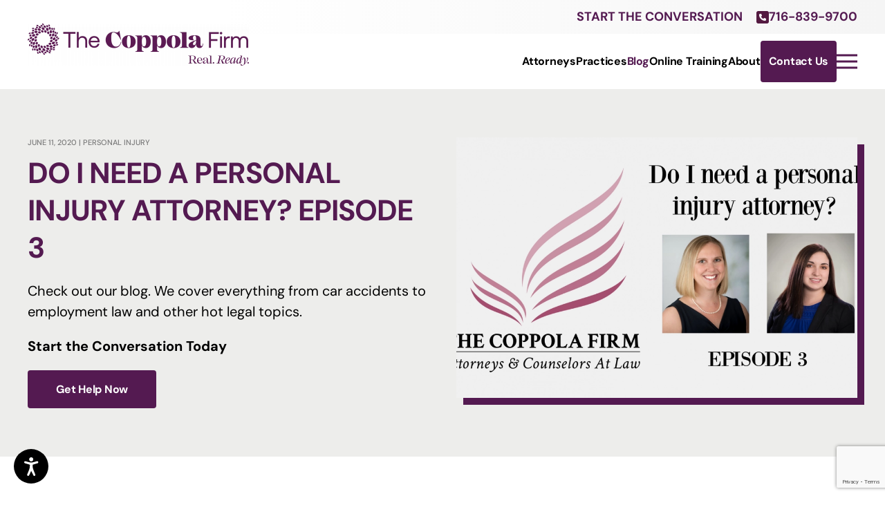

--- FILE ---
content_type: text/html; charset=UTF-8
request_url: https://coppolalegal.com/2020/06/do-i-need-a-personal-injury-attorney-episode-3/
body_size: 28293
content:
<!DOCTYPE html>
<html lang="en-US">
    <head>
        <meta charset="UTF-8">
<script type="text/javascript">
/* <![CDATA[ */
var gform;gform||(document.addEventListener("gform_main_scripts_loaded",function(){gform.scriptsLoaded=!0}),document.addEventListener("gform/theme/scripts_loaded",function(){gform.themeScriptsLoaded=!0}),window.addEventListener("DOMContentLoaded",function(){gform.domLoaded=!0}),gform={domLoaded:!1,scriptsLoaded:!1,themeScriptsLoaded:!1,isFormEditor:()=>"function"==typeof InitializeEditor,callIfLoaded:function(o){return!(!gform.domLoaded||!gform.scriptsLoaded||!gform.themeScriptsLoaded&&!gform.isFormEditor()||(gform.isFormEditor()&&console.warn("The use of gform.initializeOnLoaded() is deprecated in the form editor context and will be removed in Gravity Forms 3.1."),o(),0))},initializeOnLoaded:function(o){gform.callIfLoaded(o)||(document.addEventListener("gform_main_scripts_loaded",()=>{gform.scriptsLoaded=!0,gform.callIfLoaded(o)}),document.addEventListener("gform/theme/scripts_loaded",()=>{gform.themeScriptsLoaded=!0,gform.callIfLoaded(o)}),window.addEventListener("DOMContentLoaded",()=>{gform.domLoaded=!0,gform.callIfLoaded(o)}))},hooks:{action:{},filter:{}},addAction:function(o,r,e,t){gform.addHook("action",o,r,e,t)},addFilter:function(o,r,e,t){gform.addHook("filter",o,r,e,t)},doAction:function(o){gform.doHook("action",o,arguments)},applyFilters:function(o){return gform.doHook("filter",o,arguments)},removeAction:function(o,r){gform.removeHook("action",o,r)},removeFilter:function(o,r,e){gform.removeHook("filter",o,r,e)},addHook:function(o,r,e,t,n){null==gform.hooks[o][r]&&(gform.hooks[o][r]=[]);var d=gform.hooks[o][r];null==n&&(n=r+"_"+d.length),gform.hooks[o][r].push({tag:n,callable:e,priority:t=null==t?10:t})},doHook:function(r,o,e){var t;if(e=Array.prototype.slice.call(e,1),null!=gform.hooks[r][o]&&((o=gform.hooks[r][o]).sort(function(o,r){return o.priority-r.priority}),o.forEach(function(o){"function"!=typeof(t=o.callable)&&(t=window[t]),"action"==r?t.apply(null,e):e[0]=t.apply(null,e)})),"filter"==r)return e[0]},removeHook:function(o,r,t,n){var e;null!=gform.hooks[o][r]&&(e=(e=gform.hooks[o][r]).filter(function(o,r,e){return!!(null!=n&&n!=o.tag||null!=t&&t!=o.priority)}),gform.hooks[o][r]=e)}});
/* ]]> */
</script>

        <meta name="viewport" content="width=device-width, initial-scale=1">
        <link rel="icon" href="/wp-content/uploads/2024/06/TCF_Logo_Purple.png" sizes="any">
                <link rel="apple-touch-icon" href="/wp-content/uploads/2024/06/cropped-TCF_Logo_Purple.png">
                <meta name='robots' content='index, follow, max-image-preview:large, max-snippet:-1, max-video-preview:-1' />
	<style>img:is([sizes="auto" i], [sizes^="auto," i]) { contain-intrinsic-size: 3000px 1500px }</style>
	<!-- Jetpack Site Verification Tags -->
<meta name="google-site-verification" content="J3mh7c8h36t0og3x3bTE1K7C70ecBbtpWbqi7qWM5bI" />

	<!-- This site is optimized with the Yoast SEO plugin v26.6 - https://yoast.com/wordpress/plugins/seo/ -->
	<title>Do I need a personal injury attorney? Episode 3 - The Coppola Firm</title>
	<link rel="canonical" href="https://coppolalegal.com/2020/06/do-i-need-a-personal-injury-attorney-episode-3/" />
	<meta property="og:locale" content="en_US" />
	<meta property="og:type" content="article" />
	<meta property="og:title" content="Do I need a personal injury attorney? Episode 3 - The Coppola Firm" />
	<meta property="og:url" content="https://coppolalegal.com/2020/06/do-i-need-a-personal-injury-attorney-episode-3/" />
	<meta property="og:site_name" content="The Coppola Firm" />
	<meta property="article:published_time" content="2020-06-11T05:00:57+00:00" />
	<meta property="article:modified_time" content="2022-11-18T17:02:15+00:00" />
	<meta property="og:image" content="https://coppolalegal.com/wp-content/uploads/2020/05/Thumbnail-3.png" />
	<meta property="og:image:width" content="1280" />
	<meta property="og:image:height" content="720" />
	<meta property="og:image:type" content="image/png" />
	<meta name="author" content="Lisa Coppola" />
	<meta name="twitter:card" content="summary_large_image" />
	<meta name="twitter:label1" content="Written by" />
	<meta name="twitter:data1" content="Lisa Coppola" />
	<script type="application/ld+json" class="yoast-schema-graph">{"@context":"https://schema.org","@graph":[{"@type":"Article","@id":"https://coppolalegal.com/2020/06/do-i-need-a-personal-injury-attorney-episode-3/#article","isPartOf":{"@id":"https://coppolalegal.com/2020/06/do-i-need-a-personal-injury-attorney-episode-3/"},"author":{"name":"Lisa Coppola","@id":"https://coppolalegal.com/#/schema/person/2747f1d38a72b8208d6693cba5747820"},"headline":"Do I need a personal injury attorney? Episode 3","datePublished":"2020-06-11T05:00:57+00:00","dateModified":"2022-11-18T17:02:15+00:00","mainEntityOfPage":{"@id":"https://coppolalegal.com/2020/06/do-i-need-a-personal-injury-attorney-episode-3/"},"wordCount":17,"publisher":{"@id":"https://coppolalegal.com/#organization"},"image":{"@id":"https://coppolalegal.com/2020/06/do-i-need-a-personal-injury-attorney-episode-3/#primaryimage"},"thumbnailUrl":"https://i0.wp.com/coppolalegal.com/wp-content/uploads/2020/05/Thumbnail-3.png?fit=1280%2C720&ssl=1","keywords":["accident","accidents","Amherst","arm","attorney","attorneys","auto","automobile","back","bike","bone","break","broke","broken","Buffalo","business","car","care","carpenter","case","claim","client","compensation","construction","construction site","consultation","crash","crushed","cut","danger OSHA","dangerous","death","dislocate","electrocution","employer","equipment","experienced","fall","firm","fracture","good","guide","gym","gyms","head","height","helmet","help","helped","highly","injured","injuries","injury","involved","ironworker","jobsite","justice","know","labor","lanyard","law","law firm","lawyer","lawyers","leg","legal","liability","machine","machinery","me","motor","Motorcycle","motorcycle accident","MVA","near","near me","negligence","negligent","New York","NY","office","parks","pedestrian","personal","personal injury","protect","protection","questions","read","recreation","release","right","rights","safe","safety","secure","serious","serious experienced","sharp","slice","Snyder","staff","the coppola firm","tie-down","tie-off","tools","traffic","trampoline","trampoline injury","truck","unsafe","vehicle","violation","waiver","walking","Western","Western New York","Williamsville","Workplace accident","worksite","wrongful death"],"articleSection":["Personal Injury"],"inLanguage":"en-US"},{"@type":"WebPage","@id":"https://coppolalegal.com/2020/06/do-i-need-a-personal-injury-attorney-episode-3/","url":"https://coppolalegal.com/2020/06/do-i-need-a-personal-injury-attorney-episode-3/","name":"Do I need a personal injury attorney? Episode 3 - The Coppola Firm","isPartOf":{"@id":"https://coppolalegal.com/#website"},"primaryImageOfPage":{"@id":"https://coppolalegal.com/2020/06/do-i-need-a-personal-injury-attorney-episode-3/#primaryimage"},"image":{"@id":"https://coppolalegal.com/2020/06/do-i-need-a-personal-injury-attorney-episode-3/#primaryimage"},"thumbnailUrl":"https://i0.wp.com/coppolalegal.com/wp-content/uploads/2020/05/Thumbnail-3.png?fit=1280%2C720&ssl=1","datePublished":"2020-06-11T05:00:57+00:00","dateModified":"2022-11-18T17:02:15+00:00","breadcrumb":{"@id":"https://coppolalegal.com/2020/06/do-i-need-a-personal-injury-attorney-episode-3/#breadcrumb"},"inLanguage":"en-US","potentialAction":[{"@type":"ReadAction","target":["https://coppolalegal.com/2020/06/do-i-need-a-personal-injury-attorney-episode-3/"]}]},{"@type":"ImageObject","inLanguage":"en-US","@id":"https://coppolalegal.com/2020/06/do-i-need-a-personal-injury-attorney-episode-3/#primaryimage","url":"https://i0.wp.com/coppolalegal.com/wp-content/uploads/2020/05/Thumbnail-3.png?fit=1280%2C720&ssl=1","contentUrl":"https://i0.wp.com/coppolalegal.com/wp-content/uploads/2020/05/Thumbnail-3.png?fit=1280%2C720&ssl=1","width":1280,"height":720},{"@type":"BreadcrumbList","@id":"https://coppolalegal.com/2020/06/do-i-need-a-personal-injury-attorney-episode-3/#breadcrumb","itemListElement":[{"@type":"ListItem","position":1,"name":"Home","item":"https://coppolalegal.com/"},{"@type":"ListItem","position":2,"name":"Blog","item":"https://coppolalegal.com/blog/"},{"@type":"ListItem","position":3,"name":"Do I need a personal injury attorney? Episode 3"}]},{"@type":"WebSite","@id":"https://coppolalegal.com/#website","url":"https://coppolalegal.com/","name":"The Coppola Firm","description":"Attorneys &amp; Counselors At Law","publisher":{"@id":"https://coppolalegal.com/#organization"},"potentialAction":[{"@type":"SearchAction","target":{"@type":"EntryPoint","urlTemplate":"https://coppolalegal.com/?s={search_term_string}"},"query-input":{"@type":"PropertyValueSpecification","valueRequired":true,"valueName":"search_term_string"}}],"inLanguage":"en-US"},{"@type":"Organization","@id":"https://coppolalegal.com/#organization","name":"The Coppola Firm","url":"https://coppolalegal.com/","logo":{"@type":"ImageObject","inLanguage":"en-US","@id":"https://coppolalegal.com/#/schema/logo/image/","url":"https://coppolalegal.com/wp-content/uploads/2022/10/logo-master.png","contentUrl":"https://coppolalegal.com/wp-content/uploads/2022/10/logo-master.png","width":572,"height":154,"caption":"The Coppola Firm"},"image":{"@id":"https://coppolalegal.com/#/schema/logo/image/"}},{"@type":"Person","@id":"https://coppolalegal.com/#/schema/person/2747f1d38a72b8208d6693cba5747820","name":"Lisa Coppola","image":{"@type":"ImageObject","inLanguage":"en-US","@id":"https://coppolalegal.com/#/schema/person/image/","url":"https://secure.gravatar.com/avatar/8a30c6e96505f3efe6726cba354967802033aff7f3baf07ecba78a030b60652e?s=96&d=mm&r=g","contentUrl":"https://secure.gravatar.com/avatar/8a30c6e96505f3efe6726cba354967802033aff7f3baf07ecba78a030b60652e?s=96&d=mm&r=g","caption":"Lisa Coppola"},"url":"https://coppolalegal.com/author/lisa-coppola/"}]}</script>
	<!-- / Yoast SEO plugin. -->


<link rel='dns-prefetch' href='//www.google.com' />
<link rel='dns-prefetch' href='//stats.wp.com' />
<link rel='preconnect' href='//i0.wp.com' />
<link rel='preconnect' href='//c0.wp.com' />
<link rel="alternate" type="application/rss+xml" title="The Coppola Firm &raquo; Feed" href="https://coppolalegal.com/feed/" />
<link rel="alternate" type="application/rss+xml" title="The Coppola Firm &raquo; Comments Feed" href="https://coppolalegal.com/comments/feed/" />
<script type="text/javascript">
/* <![CDATA[ */
window._wpemojiSettings = {"baseUrl":"https:\/\/s.w.org\/images\/core\/emoji\/16.0.1\/72x72\/","ext":".png","svgUrl":"https:\/\/s.w.org\/images\/core\/emoji\/16.0.1\/svg\/","svgExt":".svg","source":{"concatemoji":"https:\/\/coppolalegal.com\/wp-includes\/js\/wp-emoji-release.min.js?ver=6.8.3"}};
/*! This file is auto-generated */
!function(s,n){var o,i,e;function c(e){try{var t={supportTests:e,timestamp:(new Date).valueOf()};sessionStorage.setItem(o,JSON.stringify(t))}catch(e){}}function p(e,t,n){e.clearRect(0,0,e.canvas.width,e.canvas.height),e.fillText(t,0,0);var t=new Uint32Array(e.getImageData(0,0,e.canvas.width,e.canvas.height).data),a=(e.clearRect(0,0,e.canvas.width,e.canvas.height),e.fillText(n,0,0),new Uint32Array(e.getImageData(0,0,e.canvas.width,e.canvas.height).data));return t.every(function(e,t){return e===a[t]})}function u(e,t){e.clearRect(0,0,e.canvas.width,e.canvas.height),e.fillText(t,0,0);for(var n=e.getImageData(16,16,1,1),a=0;a<n.data.length;a++)if(0!==n.data[a])return!1;return!0}function f(e,t,n,a){switch(t){case"flag":return n(e,"\ud83c\udff3\ufe0f\u200d\u26a7\ufe0f","\ud83c\udff3\ufe0f\u200b\u26a7\ufe0f")?!1:!n(e,"\ud83c\udde8\ud83c\uddf6","\ud83c\udde8\u200b\ud83c\uddf6")&&!n(e,"\ud83c\udff4\udb40\udc67\udb40\udc62\udb40\udc65\udb40\udc6e\udb40\udc67\udb40\udc7f","\ud83c\udff4\u200b\udb40\udc67\u200b\udb40\udc62\u200b\udb40\udc65\u200b\udb40\udc6e\u200b\udb40\udc67\u200b\udb40\udc7f");case"emoji":return!a(e,"\ud83e\udedf")}return!1}function g(e,t,n,a){var r="undefined"!=typeof WorkerGlobalScope&&self instanceof WorkerGlobalScope?new OffscreenCanvas(300,150):s.createElement("canvas"),o=r.getContext("2d",{willReadFrequently:!0}),i=(o.textBaseline="top",o.font="600 32px Arial",{});return e.forEach(function(e){i[e]=t(o,e,n,a)}),i}function t(e){var t=s.createElement("script");t.src=e,t.defer=!0,s.head.appendChild(t)}"undefined"!=typeof Promise&&(o="wpEmojiSettingsSupports",i=["flag","emoji"],n.supports={everything:!0,everythingExceptFlag:!0},e=new Promise(function(e){s.addEventListener("DOMContentLoaded",e,{once:!0})}),new Promise(function(t){var n=function(){try{var e=JSON.parse(sessionStorage.getItem(o));if("object"==typeof e&&"number"==typeof e.timestamp&&(new Date).valueOf()<e.timestamp+604800&&"object"==typeof e.supportTests)return e.supportTests}catch(e){}return null}();if(!n){if("undefined"!=typeof Worker&&"undefined"!=typeof OffscreenCanvas&&"undefined"!=typeof URL&&URL.createObjectURL&&"undefined"!=typeof Blob)try{var e="postMessage("+g.toString()+"("+[JSON.stringify(i),f.toString(),p.toString(),u.toString()].join(",")+"));",a=new Blob([e],{type:"text/javascript"}),r=new Worker(URL.createObjectURL(a),{name:"wpTestEmojiSupports"});return void(r.onmessage=function(e){c(n=e.data),r.terminate(),t(n)})}catch(e){}c(n=g(i,f,p,u))}t(n)}).then(function(e){for(var t in e)n.supports[t]=e[t],n.supports.everything=n.supports.everything&&n.supports[t],"flag"!==t&&(n.supports.everythingExceptFlag=n.supports.everythingExceptFlag&&n.supports[t]);n.supports.everythingExceptFlag=n.supports.everythingExceptFlag&&!n.supports.flag,n.DOMReady=!1,n.readyCallback=function(){n.DOMReady=!0}}).then(function(){return e}).then(function(){var e;n.supports.everything||(n.readyCallback(),(e=n.source||{}).concatemoji?t(e.concatemoji):e.wpemoji&&e.twemoji&&(t(e.twemoji),t(e.wpemoji)))}))}((window,document),window._wpemojiSettings);
/* ]]> */
</script>
<style id='cf-frontend-style-inline-css' type='text/css'>
@font-face {
	font-family: 'Mackay';
	font-weight: 400;
	font-fallback: Serif;
	src: url('https://coppolalegal.com/wp-content/uploads/2024/07/Mackay-Bold.otf') format('OpenType');
}
@font-face {
	font-family: 'Aeonik';
	font-weight: 400;
	src: url('https://coppolalegal.com/wp-content/uploads/2024/06/Aeonik-Regular.ttf') format('truetype');
}
@font-face {
	font-family: 'Aeonik';
	font-weight: 100;
	src: url('https://coppolalegal.com/wp-content/uploads/2024/06/Aeonik-Air.ttf') format('truetype');
}
@font-face {
	font-family: 'Aeonik';
	font-weight: 700;
	src: url('https://coppolalegal.com/wp-content/uploads/2024/06/Aeonik-Bold.ttf') format('truetype');
}
@font-face {
	font-family: 'Aeonik';
	font-weight: 900;
	src: url('https://coppolalegal.com/wp-content/uploads/2024/06/Aeonik-Black.ttf') format('truetype');
}
@font-face {
	font-family: 'Aeonik';
	font-weight: 200;
	src: url('https://coppolalegal.com/wp-content/uploads/2024/06/Aeonik-Thin.ttf') format('truetype');
}
@font-face {
	font-family: 'Aeonik';
	font-weight: 300;
	src: url('https://coppolalegal.com/wp-content/uploads/2024/06/Aeonik-Light.ttf') format('truetype');
}
@font-face {
	font-family: 'Aeonik';
	font-weight: 100;
	src: url('https://coppolalegal.com/wp-content/uploads/2024/06/Aeonik-AirItalic.ttf') format('truetype');
}
@font-face {
	font-family: 'Aeonik';
	font-weight: 200;
	src: url('https://coppolalegal.com/wp-content/uploads/2024/06/Aeonik-ThinItalic.ttf') format('truetype');
}
@font-face {
	font-family: 'Aeonik';
	font-weight: 300;
	src: url('https://coppolalegal.com/wp-content/uploads/2024/06/Aeonik-LightItalic.ttf') format('truetype');
}
@font-face {
	font-family: 'Aeonik';
	font-weight: 400;
	src: url('https://coppolalegal.com/wp-content/uploads/2024/06/Aeonik-RegularItalic.ttf') format('truetype');
}
@font-face {
	font-family: 'Aeonik';
	font-weight: 500;
	src: url('https://coppolalegal.com/wp-content/uploads/2024/06/Aeonik-MediumItalic.ttf') format('truetype');
}
@font-face {
	font-family: 'Aeonik';
	font-weight: 700;
	src: url('https://coppolalegal.com/wp-content/uploads/2024/06/Aeonik-BoldItalic.ttf') format('truetype');
}
@font-face {
	font-family: 'Aeonik';
	font-weight: 900;
	src: url('https://coppolalegal.com/wp-content/uploads/2024/06/Aeonik-BlackItalic.ttf') format('truetype');
}
@font-face {
	font-family: 'Aeonik';
	font-weight: 400;
	src: url('https://coppolalegal.com/wp-content/uploads/2024/06/Aeonik-Regular.ttf') format('truetype');
}
@font-face {
	font-family: 'Aeonik';
	font-weight: 100;
	src: url('https://coppolalegal.com/wp-content/uploads/2024/06/Aeonik-Air.ttf') format('truetype');
}
@font-face {
	font-family: 'Aeonik';
	font-weight: 700;
	src: url('https://coppolalegal.com/wp-content/uploads/2024/06/Aeonik-Bold.ttf') format('truetype');
}
@font-face {
	font-family: 'Aeonik';
	font-weight: 900;
	src: url('https://coppolalegal.com/wp-content/uploads/2024/06/Aeonik-Black.ttf') format('truetype');
}
@font-face {
	font-family: 'Aeonik';
	font-weight: 200;
	src: url('https://coppolalegal.com/wp-content/uploads/2024/06/Aeonik-Thin.ttf') format('truetype');
}
@font-face {
	font-family: 'Aeonik';
	font-weight: 300;
	src: url('https://coppolalegal.com/wp-content/uploads/2024/06/Aeonik-Light.ttf') format('truetype');
}
@font-face {
	font-family: 'Aeonik';
	font-weight: 100;
	src: url('https://coppolalegal.com/wp-content/uploads/2024/06/Aeonik-AirItalic.ttf') format('truetype');
}
@font-face {
	font-family: 'Aeonik';
	font-weight: 200;
	src: url('https://coppolalegal.com/wp-content/uploads/2024/06/Aeonik-ThinItalic.ttf') format('truetype');
}
@font-face {
	font-family: 'Aeonik';
	font-weight: 400;
	src: url('https://coppolalegal.com/wp-content/uploads/2024/06/Aeonik-Regular.ttf') format('truetype');
}
@font-face {
	font-family: 'Aeonik';
	font-weight: 100;
	src: url('https://coppolalegal.com/wp-content/uploads/2024/06/Aeonik-Air.ttf') format('truetype');
}
@font-face {
	font-family: 'Aeonik';
	font-weight: 700;
	src: url('https://coppolalegal.com/wp-content/uploads/2024/06/Aeonik-Bold.ttf') format('truetype');
}
@font-face {
	font-family: 'Aeonik';
	font-weight: 900;
	src: url('https://coppolalegal.com/wp-content/uploads/2024/06/Aeonik-Black.ttf') format('truetype');
}
@font-face {
	font-family: 'Aeonik';
	font-weight: 200;
	src: url('https://coppolalegal.com/wp-content/uploads/2024/06/Aeonik-Thin.ttf') format('truetype');
}
@font-face {
	font-family: 'Aeonik';
	font-weight: 300;
	src: url('https://coppolalegal.com/wp-content/uploads/2024/06/Aeonik-Light.ttf') format('truetype');
}
@font-face {
	font-family: 'Aeonik';
	font-weight: 400;
	src: url('https://coppolalegal.com/wp-content/uploads/2024/06/Aeonik-Regular.ttf') format('truetype');
}
</style>
<style id='wp-emoji-styles-inline-css' type='text/css'>

	img.wp-smiley, img.emoji {
		display: inline !important;
		border: none !important;
		box-shadow: none !important;
		height: 1em !important;
		width: 1em !important;
		margin: 0 0.07em !important;
		vertical-align: -0.1em !important;
		background: none !important;
		padding: 0 !important;
	}
</style>
<link rel='stylesheet' id='wp-block-library-css' href='https://c0.wp.com/c/6.8.3/wp-includes/css/dist/block-library/style.min.css' type='text/css' media='all' />
<style id='classic-theme-styles-inline-css' type='text/css'>
/*! This file is auto-generated */
.wp-block-button__link{color:#fff;background-color:#32373c;border-radius:9999px;box-shadow:none;text-decoration:none;padding:calc(.667em + 2px) calc(1.333em + 2px);font-size:1.125em}.wp-block-file__button{background:#32373c;color:#fff;text-decoration:none}
</style>
<link rel='stylesheet' id='mediaelement-css' href='https://c0.wp.com/c/6.8.3/wp-includes/js/mediaelement/mediaelementplayer-legacy.min.css' type='text/css' media='all' />
<link rel='stylesheet' id='wp-mediaelement-css' href='https://c0.wp.com/c/6.8.3/wp-includes/js/mediaelement/wp-mediaelement.min.css' type='text/css' media='all' />
<style id='jetpack-sharing-buttons-style-inline-css' type='text/css'>
.jetpack-sharing-buttons__services-list{display:flex;flex-direction:row;flex-wrap:wrap;gap:0;list-style-type:none;margin:5px;padding:0}.jetpack-sharing-buttons__services-list.has-small-icon-size{font-size:12px}.jetpack-sharing-buttons__services-list.has-normal-icon-size{font-size:16px}.jetpack-sharing-buttons__services-list.has-large-icon-size{font-size:24px}.jetpack-sharing-buttons__services-list.has-huge-icon-size{font-size:36px}@media print{.jetpack-sharing-buttons__services-list{display:none!important}}.editor-styles-wrapper .wp-block-jetpack-sharing-buttons{gap:0;padding-inline-start:0}ul.jetpack-sharing-buttons__services-list.has-background{padding:1.25em 2.375em}
</style>
<style id='global-styles-inline-css' type='text/css'>
:root{--wp--preset--aspect-ratio--square: 1;--wp--preset--aspect-ratio--4-3: 4/3;--wp--preset--aspect-ratio--3-4: 3/4;--wp--preset--aspect-ratio--3-2: 3/2;--wp--preset--aspect-ratio--2-3: 2/3;--wp--preset--aspect-ratio--16-9: 16/9;--wp--preset--aspect-ratio--9-16: 9/16;--wp--preset--color--black: #000000;--wp--preset--color--cyan-bluish-gray: #abb8c3;--wp--preset--color--white: #ffffff;--wp--preset--color--pale-pink: #f78da7;--wp--preset--color--vivid-red: #cf2e2e;--wp--preset--color--luminous-vivid-orange: #ff6900;--wp--preset--color--luminous-vivid-amber: #fcb900;--wp--preset--color--light-green-cyan: #7bdcb5;--wp--preset--color--vivid-green-cyan: #00d084;--wp--preset--color--pale-cyan-blue: #8ed1fc;--wp--preset--color--vivid-cyan-blue: #0693e3;--wp--preset--color--vivid-purple: #9b51e0;--wp--preset--gradient--vivid-cyan-blue-to-vivid-purple: linear-gradient(135deg,rgba(6,147,227,1) 0%,rgb(155,81,224) 100%);--wp--preset--gradient--light-green-cyan-to-vivid-green-cyan: linear-gradient(135deg,rgb(122,220,180) 0%,rgb(0,208,130) 100%);--wp--preset--gradient--luminous-vivid-amber-to-luminous-vivid-orange: linear-gradient(135deg,rgba(252,185,0,1) 0%,rgba(255,105,0,1) 100%);--wp--preset--gradient--luminous-vivid-orange-to-vivid-red: linear-gradient(135deg,rgba(255,105,0,1) 0%,rgb(207,46,46) 100%);--wp--preset--gradient--very-light-gray-to-cyan-bluish-gray: linear-gradient(135deg,rgb(238,238,238) 0%,rgb(169,184,195) 100%);--wp--preset--gradient--cool-to-warm-spectrum: linear-gradient(135deg,rgb(74,234,220) 0%,rgb(151,120,209) 20%,rgb(207,42,186) 40%,rgb(238,44,130) 60%,rgb(251,105,98) 80%,rgb(254,248,76) 100%);--wp--preset--gradient--blush-light-purple: linear-gradient(135deg,rgb(255,206,236) 0%,rgb(152,150,240) 100%);--wp--preset--gradient--blush-bordeaux: linear-gradient(135deg,rgb(254,205,165) 0%,rgb(254,45,45) 50%,rgb(107,0,62) 100%);--wp--preset--gradient--luminous-dusk: linear-gradient(135deg,rgb(255,203,112) 0%,rgb(199,81,192) 50%,rgb(65,88,208) 100%);--wp--preset--gradient--pale-ocean: linear-gradient(135deg,rgb(255,245,203) 0%,rgb(182,227,212) 50%,rgb(51,167,181) 100%);--wp--preset--gradient--electric-grass: linear-gradient(135deg,rgb(202,248,128) 0%,rgb(113,206,126) 100%);--wp--preset--gradient--midnight: linear-gradient(135deg,rgb(2,3,129) 0%,rgb(40,116,252) 100%);--wp--preset--font-size--small: 13px;--wp--preset--font-size--medium: 20px;--wp--preset--font-size--large: 36px;--wp--preset--font-size--x-large: 42px;--wp--preset--spacing--20: 0.44rem;--wp--preset--spacing--30: 0.67rem;--wp--preset--spacing--40: 1rem;--wp--preset--spacing--50: 1.5rem;--wp--preset--spacing--60: 2.25rem;--wp--preset--spacing--70: 3.38rem;--wp--preset--spacing--80: 5.06rem;--wp--preset--shadow--natural: 6px 6px 9px rgba(0, 0, 0, 0.2);--wp--preset--shadow--deep: 12px 12px 50px rgba(0, 0, 0, 0.4);--wp--preset--shadow--sharp: 6px 6px 0px rgba(0, 0, 0, 0.2);--wp--preset--shadow--outlined: 6px 6px 0px -3px rgba(255, 255, 255, 1), 6px 6px rgba(0, 0, 0, 1);--wp--preset--shadow--crisp: 6px 6px 0px rgba(0, 0, 0, 1);}:where(.is-layout-flex){gap: 0.5em;}:where(.is-layout-grid){gap: 0.5em;}body .is-layout-flex{display: flex;}.is-layout-flex{flex-wrap: wrap;align-items: center;}.is-layout-flex > :is(*, div){margin: 0;}body .is-layout-grid{display: grid;}.is-layout-grid > :is(*, div){margin: 0;}:where(.wp-block-columns.is-layout-flex){gap: 2em;}:where(.wp-block-columns.is-layout-grid){gap: 2em;}:where(.wp-block-post-template.is-layout-flex){gap: 1.25em;}:where(.wp-block-post-template.is-layout-grid){gap: 1.25em;}.has-black-color{color: var(--wp--preset--color--black) !important;}.has-cyan-bluish-gray-color{color: var(--wp--preset--color--cyan-bluish-gray) !important;}.has-white-color{color: var(--wp--preset--color--white) !important;}.has-pale-pink-color{color: var(--wp--preset--color--pale-pink) !important;}.has-vivid-red-color{color: var(--wp--preset--color--vivid-red) !important;}.has-luminous-vivid-orange-color{color: var(--wp--preset--color--luminous-vivid-orange) !important;}.has-luminous-vivid-amber-color{color: var(--wp--preset--color--luminous-vivid-amber) !important;}.has-light-green-cyan-color{color: var(--wp--preset--color--light-green-cyan) !important;}.has-vivid-green-cyan-color{color: var(--wp--preset--color--vivid-green-cyan) !important;}.has-pale-cyan-blue-color{color: var(--wp--preset--color--pale-cyan-blue) !important;}.has-vivid-cyan-blue-color{color: var(--wp--preset--color--vivid-cyan-blue) !important;}.has-vivid-purple-color{color: var(--wp--preset--color--vivid-purple) !important;}.has-black-background-color{background-color: var(--wp--preset--color--black) !important;}.has-cyan-bluish-gray-background-color{background-color: var(--wp--preset--color--cyan-bluish-gray) !important;}.has-white-background-color{background-color: var(--wp--preset--color--white) !important;}.has-pale-pink-background-color{background-color: var(--wp--preset--color--pale-pink) !important;}.has-vivid-red-background-color{background-color: var(--wp--preset--color--vivid-red) !important;}.has-luminous-vivid-orange-background-color{background-color: var(--wp--preset--color--luminous-vivid-orange) !important;}.has-luminous-vivid-amber-background-color{background-color: var(--wp--preset--color--luminous-vivid-amber) !important;}.has-light-green-cyan-background-color{background-color: var(--wp--preset--color--light-green-cyan) !important;}.has-vivid-green-cyan-background-color{background-color: var(--wp--preset--color--vivid-green-cyan) !important;}.has-pale-cyan-blue-background-color{background-color: var(--wp--preset--color--pale-cyan-blue) !important;}.has-vivid-cyan-blue-background-color{background-color: var(--wp--preset--color--vivid-cyan-blue) !important;}.has-vivid-purple-background-color{background-color: var(--wp--preset--color--vivid-purple) !important;}.has-black-border-color{border-color: var(--wp--preset--color--black) !important;}.has-cyan-bluish-gray-border-color{border-color: var(--wp--preset--color--cyan-bluish-gray) !important;}.has-white-border-color{border-color: var(--wp--preset--color--white) !important;}.has-pale-pink-border-color{border-color: var(--wp--preset--color--pale-pink) !important;}.has-vivid-red-border-color{border-color: var(--wp--preset--color--vivid-red) !important;}.has-luminous-vivid-orange-border-color{border-color: var(--wp--preset--color--luminous-vivid-orange) !important;}.has-luminous-vivid-amber-border-color{border-color: var(--wp--preset--color--luminous-vivid-amber) !important;}.has-light-green-cyan-border-color{border-color: var(--wp--preset--color--light-green-cyan) !important;}.has-vivid-green-cyan-border-color{border-color: var(--wp--preset--color--vivid-green-cyan) !important;}.has-pale-cyan-blue-border-color{border-color: var(--wp--preset--color--pale-cyan-blue) !important;}.has-vivid-cyan-blue-border-color{border-color: var(--wp--preset--color--vivid-cyan-blue) !important;}.has-vivid-purple-border-color{border-color: var(--wp--preset--color--vivid-purple) !important;}.has-vivid-cyan-blue-to-vivid-purple-gradient-background{background: var(--wp--preset--gradient--vivid-cyan-blue-to-vivid-purple) !important;}.has-light-green-cyan-to-vivid-green-cyan-gradient-background{background: var(--wp--preset--gradient--light-green-cyan-to-vivid-green-cyan) !important;}.has-luminous-vivid-amber-to-luminous-vivid-orange-gradient-background{background: var(--wp--preset--gradient--luminous-vivid-amber-to-luminous-vivid-orange) !important;}.has-luminous-vivid-orange-to-vivid-red-gradient-background{background: var(--wp--preset--gradient--luminous-vivid-orange-to-vivid-red) !important;}.has-very-light-gray-to-cyan-bluish-gray-gradient-background{background: var(--wp--preset--gradient--very-light-gray-to-cyan-bluish-gray) !important;}.has-cool-to-warm-spectrum-gradient-background{background: var(--wp--preset--gradient--cool-to-warm-spectrum) !important;}.has-blush-light-purple-gradient-background{background: var(--wp--preset--gradient--blush-light-purple) !important;}.has-blush-bordeaux-gradient-background{background: var(--wp--preset--gradient--blush-bordeaux) !important;}.has-luminous-dusk-gradient-background{background: var(--wp--preset--gradient--luminous-dusk) !important;}.has-pale-ocean-gradient-background{background: var(--wp--preset--gradient--pale-ocean) !important;}.has-electric-grass-gradient-background{background: var(--wp--preset--gradient--electric-grass) !important;}.has-midnight-gradient-background{background: var(--wp--preset--gradient--midnight) !important;}.has-small-font-size{font-size: var(--wp--preset--font-size--small) !important;}.has-medium-font-size{font-size: var(--wp--preset--font-size--medium) !important;}.has-large-font-size{font-size: var(--wp--preset--font-size--large) !important;}.has-x-large-font-size{font-size: var(--wp--preset--font-size--x-large) !important;}
:where(.wp-block-post-template.is-layout-flex){gap: 1.25em;}:where(.wp-block-post-template.is-layout-grid){gap: 1.25em;}
:where(.wp-block-columns.is-layout-flex){gap: 2em;}:where(.wp-block-columns.is-layout-grid){gap: 2em;}
:root :where(.wp-block-pullquote){font-size: 1.5em;line-height: 1.6;}
</style>
<link rel='stylesheet' id='wpa-style-css' href='https://coppolalegal.com/wp-content/plugins/wp-accessibility/css/wpa-style.css?ver=2.2.6' type='text/css' media='all' />
<style id='wpa-style-inline-css' type='text/css'>

.wpa-hide-ltr#skiplinks a, .wpa-hide-ltr#skiplinks a:hover, .wpa-hide-ltr#skiplinks a:visited {
	
}
.wpa-hide-ltr#skiplinks a:active,  .wpa-hide-ltr#skiplinks a:focus {
	background-color: #f1f1f1;
	box-shadow: 0 0 2px 2px rgba(0, 0, 0, 0.6);
	color: #0073aa;
	display: block;
	font-weight: 600;
	height: auto;
	line-height: normal;
	padding: 15px 23px 14px;
	position: absolute;
	left: 6px;
	top: var(--admin-bar-top);
	text-decoration: none;
	text-transform: none;
	width: auto;
	z-index: 100000;
}
	
		:focus { outline: 2px solid#233c7f!important; outline-offset: 2px !important; }
		:root { --admin-bar-top : 7px; }
</style>
<link rel='stylesheet' id='parent-style-css' href='https://coppolalegal.com/wp-content/themes/yootheme/style.css?ver=6.8.3' type='text/css' media='all' />
<link rel='stylesheet' id='pscrollbar-css' href='https://coppolalegal.com/wp-content/plugins/quadmenu/assets/frontend/pscrollbar/perfect-scrollbar.min.css?ver=3.3.2' type='text/css' media='all' />
<link rel='stylesheet' id='owlcarousel-css' href='https://coppolalegal.com/wp-content/plugins/quadmenu/assets/frontend/owlcarousel/owl.carousel.min.css?ver=3.3.2' type='text/css' media='all' />
<link rel='stylesheet' id='quadmenu-normalize-css' href='https://coppolalegal.com/wp-content/plugins/quadmenu/assets/frontend/css/quadmenu-normalize.css?ver=3.3.2' type='text/css' media='all' />
<link rel='stylesheet' id='quadmenu-widgets-css' href='https://coppolalegal.com/wp-content/uploads/array-framework/quadmenu-widgets.css?ver=1722475438' type='text/css' media='all' />
<link rel='stylesheet' id='quadmenu-css' href='https://coppolalegal.com/wp-content/plugins/quadmenu/build/frontend/style.css?ver=3.3.2' type='text/css' media='all' />
<link rel='stylesheet' id='quadmenu-locations-css' href='https://coppolalegal.com/wp-content/uploads/array-framework/quadmenu-locations.css?ver=1722475439' type='text/css' media='all' />
<link rel='stylesheet' id='dashicons-css' href='https://c0.wp.com/c/6.8.3/wp-includes/css/dashicons.min.css' type='text/css' media='all' />
<link rel='stylesheet' id='site-reviews-css' href='https://coppolalegal.com/wp-content/plugins/site-reviews/assets/styles/default.css?ver=7.2.13' type='text/css' media='all' />
<style id='site-reviews-inline-css' type='text/css'>
:root{--glsr-star-empty:url(https://coppolalegal.com/wp-content/plugins/site-reviews/assets/images/stars/default/star-empty.svg);--glsr-star-error:url(https://coppolalegal.com/wp-content/plugins/site-reviews/assets/images/stars/default/star-error.svg);--glsr-star-full:url(https://coppolalegal.com/wp-content/plugins/site-reviews/assets/images/stars/default/star-full.svg);--glsr-star-half:url(https://coppolalegal.com/wp-content/plugins/site-reviews/assets/images/stars/default/star-half.svg)}

</style>
<link href="https://coppolalegal.com/wp-content/themes/yootheme/css/theme.1.css?ver=1756230110" rel="stylesheet">
<script type="text/javascript" id="custom-menu-script-js-after">
/* <![CDATA[ */
    document.addEventListener("DOMContentLoaded", function() {
        function handleClick(event) {
            event.preventDefault();
            this.parentElement.classList.toggle("active");
        }

        function toggleMenu() {
            var parentLinks = document.querySelectorAll(".menu-item-has-children > a");
            parentLinks.forEach(function(link) {
                link.removeEventListener("click", handleClick);
                link.addEventListener("click", handleClick);
            });
        }

        toggleMenu();

        window.addEventListener("resize", function() {
            toggleMenu();
        });
    });
    
/* ]]> */
</script>
<script type="text/javascript" src="https://c0.wp.com/c/6.8.3/wp-includes/js/jquery/jquery.min.js" id="jquery-core-js"></script>
<script type="text/javascript" src="https://c0.wp.com/c/6.8.3/wp-includes/js/jquery/jquery-migrate.min.js" id="jquery-migrate-js"></script>
<link rel="https://api.w.org/" href="https://coppolalegal.com/wp-json/" /><link rel="alternate" title="JSON" type="application/json" href="https://coppolalegal.com/wp-json/wp/v2/posts/27180" /><link rel="EditURI" type="application/rsd+xml" title="RSD" href="https://coppolalegal.com/xmlrpc.php?rsd" />
<link rel='shortlink' href='https://coppolalegal.com/?p=27180' />
<link rel="alternate" title="oEmbed (JSON)" type="application/json+oembed" href="https://coppolalegal.com/wp-json/oembed/1.0/embed?url=https%3A%2F%2Fcoppolalegal.com%2F2020%2F06%2Fdo-i-need-a-personal-injury-attorney-episode-3%2F" />
<link rel="alternate" title="oEmbed (XML)" type="text/xml+oembed" href="https://coppolalegal.com/wp-json/oembed/1.0/embed?url=https%3A%2F%2Fcoppolalegal.com%2F2020%2F06%2Fdo-i-need-a-personal-injury-attorney-episode-3%2F&#038;format=xml" />

		<!-- GA Google Analytics @ https://m0n.co/ga -->
		<script async src="https://www.googletagmanager.com/gtag/js?id=G-67J54YNX4H"></script>
		<script>
			window.dataLayer = window.dataLayer || [];
			function gtag(){dataLayer.push(arguments);}
			gtag('js', new Date());
			gtag('config', 'G-67J54YNX4H');
		</script>

	<!-- Google tag (gtag.js) -->
<script async src="https://www.googletagmanager.com/gtag/js?id=AW-11504905288"></script>
<script>
  window.dataLayer = window.dataLayer || [];
  function gtag(){dataLayer.push(arguments);}
  gtag('js', new Date());

  gtag('config', 'AW-11504905288');
</script>

<!-- Google tag (gtag.js) event - delayed navigation helper -->
<script>
  // Helper function to delay opening a URL until a gtag event is sent.
  // Call it in response to an action that should navigate to a URL.
  function gtagSendEvent(url) {
    var callback = function () {
      if (typeof url === 'string') {
        window.location = url;
      }
    };
    gtag('event', 'conversion_event_submit_lead_form_1', {
      'event_callback': callback,
      'event_timeout': 2000,
      // <event_parameters>
    });
    return false;
  }
</script>
<script async defer src="https://tools.luckyorange.com/core/lo.js?site-id=922ff69e"></script>	<style>img#wpstats{display:none}</style>
		
	<meta name="viewport" content="width=device-width, initial-scale=1.0">

	<link rel="stylesheet" href="https://use.typekit.net/rdj8qgx.css"><script defer>document.addEventListener('load', function(d, s, id) {var js, fjs = d.getElementsByTagName(s)[0];if (d.getElementById(id)) return;js = d.createElement(s); js.id = id;js.src = "https://widget.prod.equally.ai/equally-widget.min.js";fjs.parentNode.insertBefore(js, fjs);}(document, 'script', 'equallyWidget'));!window.EQUALLY_AI_API_KEY&&(window.EQUALLY_AI_API_KEY="g5nzmqeryggrzuvab69myj5fe2uz9zpr",intervalId=setInterval(function(){window.EquallyAi&&(clearInterval(intervalId),window.EquallyAi=new EquallyAi)},500));</script>
<!-- Meta Pixel Code -->
<script>
!function(f,b,e,v,n,t,s)
{if(f.fbq)return;n=f.fbq=function(){n.callMethod?
n.callMethod.apply(n,arguments):n.queue.push(arguments)};
if(!f._fbq)f._fbq=n;n.push=n;n.loaded=!0;n.version='2.0';
n.queue=[];t=b.createElement(e);t.async=!0;
t.src=v;s=b.getElementsByTagName(e)[0];
s.parentNode.insertBefore(t,s)}(window,document,'script',
'https://connect.facebook.net/en_US/fbevents.js');
	fbq('init', '680473791003949'); 
	fbq('track', 'PageView');
	fbq('track', 'Lead');
</script>
<noscript>
 <img height="1" width="1" 
src="https://www.facebook.com/tr?id=680473791003949&ev=PageView
&noscript=1"/>
</noscript>
<!-- End Meta Pixel Code --><script> (function(){ var s = document.createElement('script'); var h = document.querySelector('head') || document.body; s.src = 'https://acsbapp.com/apps/app/dist/js/app.js'; s.async = true; s.onload = function(){ acsbJS.init({ statementLink : '', footerHtml : '', hideMobile : false, hideTrigger : false, disableBgProcess : false, language : 'en', position : 'left', leadColor : '#146ff8', triggerColor : '#146ff8', triggerRadius : '50%', triggerPositionX : 'left', triggerPositionY : 'bottom', triggerIcon : 'people', triggerSize : 'medium', triggerOffsetX : 20, triggerOffsetY : 20, mobile : { triggerSize : 'small', triggerPositionX : 'right', triggerPositionY : 'center', triggerOffsetX : 10, triggerOffsetY : 0, triggerRadius : '50%' } }); }; h.appendChild(s); })(); </script><script src="https://coppolalegal.com/wp-content/themes/yootheme/vendor/assets/uikit/dist/js/uikit.min.js?ver=3.0.14"></script>
<script src="https://coppolalegal.com/wp-content/themes/yootheme/vendor/assets/uikit/dist/js/uikit-icons-fuse.min.js?ver=3.0.14"></script>
<script src="https://coppolalegal.com/wp-content/themes/yootheme/js/theme.js?ver=3.0.14"></script>
<script>var $theme = {};</script>
		<style type="text/css" id="wp-custom-css">
			.mackay {
  font-family: "scotch-deck", sans-serif !important;
  font-weight: 800 !important;
  font-style: normal !important;
}
h1 .mackay, h2 .mackay, h3 .mackay {
  letter-spacing: 0px !important;
}
h1, h2, h3 {
  letter-spacing: -1px;
}

.mn-widget-member-name, .mn-widget-member-text {
  display: none !important;
}

.uk-navbar-nav>li>a {
	font-family: 'DM Sans' !important;
	letter-spacing: -.25px;
}
.uk-button {
	font-family: 'DM Sans' !important;
	letter-spacing: -.25px;
	text-decoration: none !important;
}
li.menu-item a {
  text-decoration: none !important;
}
.button-white a {
  text-decoration: none !important;
}

a.call-now-btn {
  position: absolute;
  top: -330px;
  left: 170px;
  border: 2px solid #68E2ED;
	color: #68E2ED;
  padding: 11px 40px;
  border-radius: 6px;
	transition: .1s ease-in-out;
}
a.call-now-btn:hover {
	background-color: #68E2ED;
	color: #000;
	text-decoration: none;
	transition: .1s ease-in-out;
}

em {
	color: inherit !important;
}

#gform_submit_button_3:hover {
	border: 2px solid #68E2ED;
  background-color: #68E2ED00;
	color: #68E2ED;
}

/* Personal Injury Page Form Hack*/
.postid-1369 .start-convo, .postid-1369 .get-help-btn, .postid-73390 .start-convo, .postid-73390 .get-help-btn {
  display: none;
}
.postid-1369 div#gform_wrapper_3:before {
	content: none;
}
/* End Personal Injury Page Form Hack*/

.video-row {
	display: flex;
	column-gap: 20px;
}
video.narrow-video {
  max-width: 240px;
}
.wp-video {
  max-width: 260px;
}

@media screen and (max-width: 960px) {
.postid-73390 div#pa-feat img {
  display: none !important;
}
a.call-now-btn {
  top: -280px;
}
}
@media screen and (max-width: 641px) {
a.call-now-btn {
  top: -274px;
	padding: 8px 20px;
}
video.narrow-video {
  max-width: 160px;
}
.video-row {
	column-gap: 10px;
}
}
@media screen and (max-width: 384px) {
a.call-now-btn {
  top: -318px;
}
}

/* .tm-page {
	display: none;
}
 */

/*
.blog-content p:first-of-type {
    font-size: 24px;
    line-height: 1.4;
    font-family: Roboto;
}*/

.uk-divider-small::after {
	border-top: 5px solid #802d80;
}

@media (max-width: 1024px) {
.uk-navbar-nav {
   gap: 20px !important;
}
.uk-logo {
	max-width: 280px;
}
}

.menu-item-object-practice_areas.menu-item-has-children.uk-parent .uk-nav-sub > li:nth-child(8) > a:after {
	content:'';
	background-image: url('https://coppolalegal.com/wp-content/uploads/2024/07/angle-down-solid.svg');
	background-repeat: none;
	background-size: 14px 16px;
	height: 14px;
	width: 15px;
	color: #802d80;
	margin-right: 15px;
	margin-left: 10px;
}

@media (max-width: 960px) {
.menu-item-has-children.uk-parent a:after {
	content:'';
	background-image: url('https://coppolalegal.com/wp-content/uploads/2024/07/angle-down-solid.svg');
	background-repeat: none;
	background-size: 14px 16px;
	height: 14px;
	width: 15px;
	color: #802d80;
	margin-right: 15px;
	margin-left: 10px;
}
.uk-nav-sub a:after {
	content: none !important;
}
	
.img-text-overlay {
	margin-top: -260px !important;
}
}
@media (max-width: 667px) {
.img-text-overlay {
	margin-top: -300px !important;
}
}


#tm-dialog .uk-grid.uk-child-width-1-1>*:first-of-type {
  width: 60% !important;
}
#tm-dialog .uk-grid.uk-child-width-1-1>*:last-of-type {
  width: 40% !important;
}

div#builderwidget-5 {
  background-color: #802d80;
  padding: 40px;
	height: 100%;
}
div#nav_menu-11 {
	padding: 40px;
}
div#tm-dialog {
  padding: 0px;
}

div#builderwidget-7 p {
  color: #000000 !important;
}
div#builderwidget-7 .nav-social a {
  color: #802d80 !important;
}
div#builderwidget-7 a.el-content.uk-button.uk-button-secondary.uk-flex-inline.uk-flex-center.uk-flex-middle {
	color: #ffffff;
}
div#builderwidget-7 a.el-content.uk-button.uk-button-secondary.uk-flex-inline.uk-flex-center.uk-flex-middle:hover {
	color: #802d80;
}


@media (min-width: 960px) {
ul.uk-nav.uk-nav-default {
  display: grid;
  grid-template-columns: 1fr 1fr;
}
.menu-item-object-page, .menu-item-object-custom, .menu-item-object-attorneys {
	grid-column-start: 1;
	grid-row-start: auto;
}
.menu-item-object-practice_areas {
	grid-column-start: 2;
	grid-row-start: 1;
	grid-row-end: 6;
}
}

@media screen and (max-width: 960px) {
.uk-nav-default li.uk-active a, .uk-nav-sub li.uk-active a, .uk-nav-default li.uk-active a {
  color: #68E2DD !important;
}
}



.button-white a {
	color: #802d80 !important;
	background-color: #ffffff;
	padding: 10px 20px 10px 30px;
	font-weight: bold;
	border-radius: 4px;
	text-decoration: none;
}
.button-white a:hover {
	color: #ffffff !important;
	background-color: #ffffff00;
	padding: 10px 20px 10px 30px;
	font-weight: bold;
	border-radius: 4px;
	border: 1px solid #ffffff;
}

.uk-light .uk-button {
  border-radius: 4px;
}

.light-purple {
	color: #802d80;
}
.dark-purple {
	color: #541A51;
}
.aqua {
	color: #68e2ed;
}
.vertical-line {
  width: 10px;
	height: 200px;
  background-color: #68e2ed;
	margin: 0 auto;
}
.vertical-line.small {
  height: 80px;
	margin-top: 0px !important;
	margin-bottom: 0px !important;
}

.tm-grid-expand.uk-child-width-1-1.uk-grid-margin.uk-grid.uk-grid-stack :has(.vertical-line.small) {
  margin-top: 0px;
	margin-bottom: -20px;
}

.rounded-card {
	border-radius: 60px;
	border: 1px solid #802d80;
	padding: 60px;
	background: rgb(255,255,255);
	background: linear-gradient(180deg, rgba(255,255,255,1) 0%, rgba(237,237,231,1) 100%);
	filter: drop-shadow(0px 4px 4px #00000025);
	margin: 0 auto;
}
.rounded-card .uk-grid-item-match {
  padding-left: 0px;
}

@media (min-width: 640px) {
.uk-container-expand-right:has(#logo-pattern) {
	margin-right: 0px;
	padding-right: 0px;
}
#logo-pattern img {
	position: relative !important;
	margin-right: 0px !important;
	margin-top: -30%;
	max-width: 460px;
}
}
@media (max-width: 639px) {
.uk-container-expand-right:has(#logo-pattern) {
	
}
#logo-pattern img {
	position: relative !important;
	margin-right: 0px !important;
	margin-top: -20%;
	max-width: 40%;
	transform: translate(15px);
}
}

@media (max-width: 960px) {
.rounded-card {
	padding: 40px 30px;
}
.rounded-card .uk-text-lead span {
	font-size: 26px !important;
}
.rounded-card h3 {
	font-size: 22px !important;
	line-height: 1.2 !important;
}
.rounded-card span {
	font-size: 22px !important;
}
.empowered p {
  font-size: 46px !important;
}
.uk-panel.img-text-panel img {
	min-height: 400px !important;
	object-fit: cover;
	border-radius: 60px;
}
.uk-panel.img-text-panel p {
	font-size: 40px !important;
}
}


.glsr-default .glsr-review {
	flex-direction: column;
}
.glsr-review-author {
	order: 1;
	color: #68E2DD !important;
	margin: 0 !important;
}
.glsr-review-rating {
	order: 2;
	margin: 0 !important;
	justify-content: left;
}
.glsr-review-content {
	order: 3;
}



.pattern-bg-repeat .uk-background-norepeat.uk-background-top-left.uk-section {
  background-repeat: repeat !important;
}

.footer.uk-section-secondary {
	background-color: #ededeb;
}
.footer.uk-section-secondary .uk-text-lead {
  color: #000000 !important;
}
.footer.uk-section-secondary .uk-panel, .uk-section-secondary .uk-panel a {
  color: #802d80 !important;
}
.footer.uk-section-secondary:not(.uk-preserve-color) .uk-icon-button {
	color: #802d80;
}
.footer.uk-section-primary {
  background: #ededeb;
	border-top: 1px solid #541A5115;
}
.footer.uk-section-primary p {
  color: #802d80;
}
#bottom-ctas {
	display: none !important;
}


/* @media (min-width: 960px) {
a.uk-navbar-toggle.uk-navbar-toggle-animate {
  position: absolute;
  left: 0;
}
.uk-navbar-left {
  margin-left: 60px;
}
} */

.uk-offcanvas-bar {
	background-color: #f5f5f5;
}

.uk-navbar-toggle {
	color: #541a51;
}
.uk-icon.uk-navbar-toggle-icon svg {
  width: 30px;
  height: 30px;
}

a.el-content.uk-button.uk-button-secondary.uk-flex-inline.uk-flex-center.uk-flex-middle {
  background-color: #802d80;
  border: 1px solid #ffffff;
}
a.el-content.uk-button.uk-button-secondary.uk-flex-inline.uk-flex-center.uk-flex-middle:hover {
    background-color: #ffffff;
    border: 1px solid #802d80;
}
.nav-social {
	margin-bottom: 80px;
}
#nav_menu-11 .menu-item {
 font-size: 16px;
	text-transform: capitalize;
}
div#tm-dialog {
  background-color: #f5f5f5;
}
#nav_menu-11 .uk-nav-default>li>a {
	font-size: 20px;
	color: #802d80;
}
#nav_menu-11 .uk-nav-default>li>a:hover {
	color: #68E2DD;
}
#nav_menu-11 ul.uk-nav-sub a {
	color: #000;
}
#nav_menu-11 ul.uk-nav-sub a:hover {
	color: #68E2DD;
}
#nav_menu-11 ul.uk-nav-sub {
	color: #000;
}
#nav_menu-11 ul.uk-nav-sub .menu-item-has-children ul a {
	font-size: 14px;
	color: #802d80;
}



.aioseo-breadcrumbs {
    font-size: 11px;
    
    font-family: Aeonik;
    font-weight: 700;
    text-transform: uppercase;
    letter-spacing: 1.25;
}

.aioseo-breadcrumbs a {
color: #797979;
}

.aioseo-breadcrumbs .aioseo-breadcrumb-separator {
	margin: 0 15px;
}

ul.list-pages-shortcode.child-pages:before {
	content: "Related Practice Areas";
	position: absolute;
	top: -50px;;
	left: 0;
    font-size: 20px;
    line-height: 1.4;
    font-family: Aeonik;
    font-weight: 700;
    text-transform: uppercase;
}

ul.list-pages-shortcode.child-pages:after {
	content: " ";
	position: absolute;
	top: -5px;;
	left: 0;
	width: 100px;
	height: 5px;
	background: #541A51;
}

ul.list-pages-shortcode.child-pages {
	margin-top: 90px;
	position: relative;
	padding: 20px 30px 10px 20px;
}

ul.list-pages-shortcode.child-pages li {
	margin-bottom: 10px;
}

ul.list-pages-shortcode.child-pages li:last-child {
	margin-bottom: 0;
}


#large-tittle.uk-h1 {
	font-size: 122px !important;
	line-height: 1;
}

.h2-reduced h2 {
	font-size: 30px
}

.uk-nav-default>li.current-menu-item>a, .uk-nav-sub li.current-menu-item>a {
    color: #541A51 !important;
} 

.uk-navbar-dropdown-nav .uk-nav-sub a {
    font-weight: 400;
		color: black;
	opacity: 0.75;
}

.uk-navbar-dropdown-nav .uk-nav-sub a:hover {
	color: #541A51 !important;
}


#pa-feat {
	position: relative;
	z-index: 2;
}

#pa-feat:before {
	position: absolute;
	width: 100%;
	height: 100%;
	background: #541A51;
	content: " ";
	z-index: -1;
	top: 10px;
	left: 10px;
	display: block;
}

#core-values h3:after {
content: " ";
	display: block;
	width: 40px;
	height: 4px;
	margin: 0 auto;
	background: #68E2DD;
	position: relative;
	top: 10px;
}


.sidebar-list ul {
	margin: 0;
	padding: 0 0 0 20px ;
}

.sidebar-list ul li {
	padding-left: 10px;
	margin-bottom: 10px;
}


.sidebar-list ul li ul {
	margin-top: 10px;
}

.sidebar-list ul li a {
	color: black;
}

.sidebar-list ul li.current_page_item a {
	color: #541A51;
	font-weight: bold;
}

.sidebar-list ul li.current_page_item a {
	color: #541A51;
	font-weight: bold;
}

.sidebar-list ul li.current_page_item ul li a{
	color: #000000;
	font-weight: normal;
}


p a {
	color: #541A51;
	font-weight: bold;
}


.sidebar-form label {
	display: none !important;
}

#bio-card .uk-card-primary.uk-card-body .uk-button-default, .uk-card-primary>:not([class*=uk-card-media]) .uk-button-default {
	background: #68E2DD;
	color: black;
}

#bio-card .uk-card-primary.uk-card-body .uk-button-default, .uk-card-primary>:not([class*=uk-card-media]) .uk-button-default:hover {
	background: none;
	color: white;
	border-color: white;
}


#bottom-ctas {
	display: none;
}

#bottom-ctas {
	position: fixed;
	bottom: 0;
	left: 0;
	width: 100%;
	font-size: 20px;
	font-weight: 600;
background: radial-gradient(66.55% 66.55% at 50% 32.14%, #841457 0%, #6A0C44 100%) /* warning: gradient uses a rotation that is not supported by CSS and may not behave as expected */;
/* Primary/900 */
border-bottom: 1px solid #541A51;	
}

#bottom-ctas a:first-child {
	float: left;
  background-color: #541A51;
	width: 50%;
	color: white;
	height: 60px;
	line-height: 60px;
	text-align: center;	
	box-sizing: border-box;
	border-right: 1px solid #FFFFFF;
}

#bottom-ctas a:last-child {
	float: right;
	width: 50%;
	color: white;
	background-color: #541A51;
	box-sizing: border-box;
	height: 60px;
	line-height: 60px;
	text-align: center;
		border-left: 1px solid #FFFFFF;
}

#bottom-ctas a:hover {
	text-decoration: none;
	background: rgba(0,0,0,0.15);
}

@media screen and (max-width:960px) {
#bottom-ctas {
	display: block;
}	
	
	body {
		padding-bottom: 60px;
	}
}


@media screen and (min-width:960px) {
.mobile-only {
	display: none;
}
}


/* .uk-offcanvas-bar .uk-nav:before {
	display: block;
	content: " ";
	background: url(/wp-content/uploads/2022/10/mobile-logo.png) 50% 50% no-repeat;
	width: 100%;
	height: 71px;
	margin-top: 40px;
	margin-bottom: -10px;
	background-size: cover;
} */


@media screen and (max-width:1124px) {
.uk-navbar-nav>li>a {
	font-size: 14px !important;
}
}

@media screen and (max-width:960px) {
.uk-logo img {
	padding: 10px 0
}	
}

.uk-navbar-dropdown-nav>li>a {
	font-weight: 400;
		line-height: 1.35;
	margin-bottom: 10px;
}


#reviews-carousel .glsr-review-author {
	display: block;
	margin: 0 auto;
	color: white;
	font-size: 24px;
	font-weight: bold;
}

#reviews-carousel .glsr-review-title {
	display: none;
}

#reviews-carousel .glsr-review-content {
	font-size: 20px;
	color: white;
	margin: 20px 0;
}

#reviews-carousel .glsr-review-date {
	display: none;
}

#reviews-carousel .glsr-default .glsr-review-rating {
	margin: 0 auto;
}

@media screen and (max-width:960px) {
#reviews-carousel .glsr-review-author {
	margin: 0;
	margin-top: -20px;
}

#reviews-carousel .glsr-review-content {
	text-align: left;
}

#reviews-carousel .glsr-default .glsr-review-rating {
	margin: 0;
	}

	#reviews-carousel .uk-flex-center {
justify-content: left;
		margin-bottom: 20px;
}	
	
}

.glsr-read-more {
	font-weight: bold;
}

.el-meta.uk-text-meta {
	text-transform: none;
	font-weight: 400;
	color: black;
}

.ft28 .el-meta.uk-text-meta {
	font-size: 28px;
	margin-top: -0px !important;
}

.ft28 h3.el-title {
	color: #541A51;
}

.ft28 p {
	font-size: 28px;
}

#att-carousel h3 {
	font-size: 22px;
	text-transform: uppercase;
	color: #541A51;	
}

#att-carousel .el-meta {
		font-size: 22px;
	color: #000000;
	margin-top: 10px !important;
}

/* .light-grad  {
background: rgb(110,53,79);
background: linear-gradient(90deg, rgba(110,53,79,1) 0%, rgba(118,49,80,1) 100%);
}
 */
#latest-post h3 {
	font-size: 20px;
	color: #541A51;
}

#latest-post .el-meta {
	font-size: 14px;
	color: #541A51;
}











.breadcrumb-container {
    border-bottom: none !important;
	position: relative;
}

@media screen and (min-width:961px) {
.breadcrumb-container:after {
	position: absolute;
	left: 0;
	bottom: -5px;
	content: " ";
	display: block;
	height: 5px;
	width: 100%;
background: rgb(52,11,30);
background: linear-gradient(90deg, rgba(52,11,30,1) 0%, rgba(102,25,71,1) 30%, rgba(255,255,255,1) 60%, rgba(255,255,255,1) 100%);
}
}
@media screen and (max-width:960px) {
.breadcrumb-container {
	margin-bottom: -40px;
}
}


.uk-light .uk-button {
	background: #541A51;
	color: white;
}


.uk-light .uk-button:hover {
	border-color: white;
}

.single-post h1.uk-h2 {
	color: #541A51 !important;
}

.uk-light .uk-text-large {
	color: white;
}

.uk-light .uk-text-large p {
	font-size: 28px;
}

h2, uk-h2{
	color: #541A51 !important;
}

.uk-light .uk-h1 {
	color: #68E2DD;
}

.uk-h2 {
	color: #68E2DD !important;
}

.el-meta.uk-text-meta {
	font-size: 20px;
}

.el-item .el-meta.uk-text-meta {
	font-size: 12px;
}

.headline {
	display: grid;
  grid-template-columns: 1fr auto 1fr;
  grid-template-rows: 40px 0;
  grid-gap: 20px;
	height: 70px;
}

	.headline:after,.headline:before {
  content: " ";
  display: block;
  border-bottom: 8px solid #541A51;
}

.top-head {
	margin-bottom: -50px;
}

.bottom-head {
	margin-top: -80px;
}

@media screen and (max-width:960px) {
.top-head {
	line-height: 70px;
}

.bottom-head {
	line-height: 70px;
}	
	
}

.top-sub {
	padding-top: 60px !important;
}

.top-panel {
	padding-top: 60px !important;
	padding-bottom: 60px !important;
}

.bottom-panel {
	padding-bottom: 120px !important;
}

@media screen and (max-width:960px) {
	
	.bottom-panel {
	padding-bottom: 80px !important;
}
	
.bottom-head {
	margin-top: -50px;
}
}

#bioframe .uk-panel {
	border-left: 8px #541A51 solid;
	border-right: 8px #541A51 solid;
	padding: 0 100px;
	margin: -22px 0;
}

@media screen and (max-width:960px) {

	#bioframe .uk-panel {
		padding: 0 30px;
		text-align: center;
	}
	
	#bioframe .uk-panel img {
		width: 400px;
		max-width: 100%;
	}
	
}

#bioframe .uk-panel .uk-panel {
	border: none;
	padding: 0 0 30px;
}

h1, .uk-h1 {
	font-weight: 800;
	font-size: 62px;
	color: #541A51;
}

h2, .uk-h2 {
	text-transform: uppercase;
	font-weight: 700;
	font-size: 42px;
}

h3, .uk-h3 {
	font-weight: 600;
}

.uk-section-primary h1,
.uk-section-primary .uk-h1,
.uk-section-primary h2,
.uk-section-primary .uk-h2
{
	color: #841457 !important;
}

@media screen and (max-width: 960px) {


h1, .uk-h1 {
	font-size: 34px !important;
}

h2, .uk-h2 {
	font-size: 34px !important;
}

	
}

@media screen and (max-width: 400px) {
		#bioframe h1, #bioframe .uk-h1 {
	font-size: 34px;
}
}


.tm-toolbar-default {
background: rgb(255,255,255);
background: linear-gradient(90deg, rgba(255,255,255,1) 0%, rgba(255,255,255,1) 25%, rgba(245,245,245,1) 100%);
}

.top-link a {
	color: #541A51 !important;
	font-family: Aeonik;
	text-transform: none;
	font-size: 18px !important;
	font-weight: bold !important;
}

.top-link a:hover {
	color: black !important;
}

.top-link:last-child a {
}
.top-link:last-child a:before {
	content:" ";
	width: 18px;
	height: 18px;
	background: url(/wp-content/uploads/2024/06/square-phone-solid.svg) center center;
	background-size: cover;
}


@media screen and (min-width:960px) {
	
.uk-navbar-item.uk-logo img {
	position: relative;
	top: -25px;
}

.uk-navbar-nav>li>a {
  color: #000000;
	font-family: Aeonik;
	text-transform: none;
	font-size: 16px;
	font-weight: 700;
	min-height: 60px;
}

.contact-btn a {
	background: #541a51;
	border: 2px #541a51 solid;
	padding: 0 10px !important;
	border-radius: 4px;
	color:white !important;
}
	
.contact-btn a:hover {
	background: none;
	color: #541A51 !important;
	border: 2px #541A51 solid;
}
	
	
	
}

/* .uk-offcanvas-bar .uk-nav-default > li > a {
	color: #fff !important;
	font-family: Inter !important;
	text-transform: none;
	font-size: 36px !important;
	font-weight: bold !important;
} */

.uk-offcanvas-bar .uk-nav-default > li:first-child {
	margin-top: 30px;
}

/* .uk-offcanvas-bar .uk-nav-default > li {
	border-bottom: 2px #bdb5b9 solid
} */

.uk-offcanvas-close.uk-icon.uk-close svg {
	width: 24px !important;
	height: 24px !important;
}

#prefooter-list {
	margin: 50px 0;
}

#prefooter-list p {
	font-size: 24px;
	line-height: 1;
	position: relative;
	padding-left: 18px;
}


#prefooter-list p:before {
	content: " ";
	position: absolute;
	background: #841457;
	width: 5px;
	height: 60px;
	left: 0;
	top: -18px;
}

#prefooter-list svg {
	height: 28px !important;
	width: 28px !important;
}

#footer-form {
	margin-top: 20px;
}

#footer-form input[type="text"],
#footer-form input[type="email"],
#footer-form input[type="tel"],
#footer-form textarea {
/* 	background: rgba(110,52,79,0.75); */
	border: 2px #802D80 solid;
	border-radius: 4px;
	color: #fff;
}

#footer-form textarea {
	height: 80px;
}

.gform_wrapper.gravity-theme .gform_footer input[type="submit"] {
    margin: 0;
    border: none;
    overflow: visible;
    font: inherit;
    color: inherit;
    -webkit-appearance: none;
    border-radius: 0;
    display: inline-block;
    box-sizing: border-box;
    padding: 5px 40px;
    vertical-align: middle;
    font-size: 16px;
    line-height: 38px;
    text-align: center;
    text-decoration: none;
    transition: .1s ease-in-out;
    transition-property: color,background-color,background-position,background-size,border-color,box-shadow;
    font-family: inter;
    font-weight: 800;
    text-transform: none;
    letter-spacing: 1.25;
    font-style: normal;
    border-radius: 4px;
    background-origin: border-box;
	    background-color: #68E2ED;
    color: #000;
    border: 2px solid transparent;
	font-family: Aeonik;
}

#footer-form .gform_wrapper.gravity-theme .gform_footer input[type="submit"]:hover,
.sidebar-form .gform_wrapper.gravity-theme .gform_footer input[type="submit"]:hover{
	border: 2px white solid;
	color: white;
	background: none;
}

.contact-page .gform_wrapper.gravity-theme .gform_footer input[type="submit"]:hover {
	border: 2px black solid;
	color: black;
	background: none;	
}


#footer-form ::-webkit-input-placeholder { /* WebKit, Blink, Edge */
    color:    #fff;
}
#footer-form :-moz-placeholder { /* Mozilla Firefox 4 to 18 */
   color:    #fff;
   opacity:  1;
}
#footer-form ::-moz-placeholder { /* Mozilla Firefox 19+ */
   color:    #fff;
   opacity:  1;
}
#footer-form :-ms-input-placeholder { /* Internet Explorer 10-11 */
   color:    #fff;
}
#footer-form ::-ms-input-placeholder { /* Microsoft Edge */
   color:    #fff;
}

#footer-form ::placeholder { /* Most modern browsers support this now. */
   color:    #fff;
}

#hero-text {
	margin-top: 0px;
		line-height: 1;

}

#bio-cta .uk-container{
    border: 7px #68E2ED solid !important;
}

.emphasis-text{
	color: #68E2ED !important;
	
}

.black{
	color:#000;
}

.purpleLight{
	color:#802D80;
}

.greyBG{
	background:#ededeb;
}

.white{
	color:#fff;
}

.72px{
	font-size:;
}

.teal{
	color:#68E2DD;
}

.light-font{
	font-weight:300 !important;
}

.mackay{
	font-family:Mackay, serif; 
}

.force {
	font-size: 76px;
	font-weight: 900;
/* 	color: #68E2DD; */
	color: #68E2DD;
	
}

.weak {
	font-size: 42px;
	font-weight: 900;
	color:#FFFFFF;
}

.weak.last-line {
	position: relative;
	display: block;
}

#home-team-photo {
	margin-top: -440px;
}


#quotes {
	margin-top: -110px;
}


@media screen and (max-width:960px){
	#home-team-photo {
	margin-top: 20px;
}

#quotes {
	max-width: 140px;
	margin-top: -60px;
}
	.uk-logo {
		max-width: 240px;
	}
}




@media screen and (max-width: 1310px) {


#hero-text .force {
	font-size: 58px;
	} }
	
	
.post-template-default.single.single-post h3 span {
  color: #802D80 !important;
}

@media screen and (max-width: 960px) {

#hero-text {
	line-height: 40px;
}
#hero-text .force {
	font-size: 48px;
}


#hero-text .weak {
	font-size: 36px;
}


#hero-text .weak.last-line {
	position: relative;
	display: block;
	margin-top: 6px
}
	
}
	
	
	
@media screen and (max-width: 640px) {
#hero-text .force {
	font-size: 34px;
}
	
	
#hero-text {
	line-height: 35px;
}

}


.bold-link,
.bold-link a {
	font-weight: bold;
}

.red-link,
.red-link a {
		color: #541A51 !important;
}


.cards {
	margin: 60px 0 !important;
}

.cards .uk-card.uk-card-default {
	border-radius: 4px;
}

.cards .uk-card.uk-card-default:hover {
	background: #68E2ED;
}

.cards .uk-card.uk-card-default h3 {
	font-size: 20px;
	color: #541A51 !important;
}

.cards .uk-card.uk-card-default h3,
.cards .uk-card.uk-card-default .el-content {
	color: black;
}

.cards .uk-card.uk-card-default div:last-child {
	display: none;
}


.review-cont {
	text-align: center;
}


.review-cont .glsr-review-date {
	display: none !important;
}


.review-cont .glsr-default .glsr-review-rating {
	margin: 0 auto;
}


.review-cont .glsr-review-author {
	margin: 0 auto;
	font-weight: bold;
	font-size: 20px;
}

.no-btn-card .el-link.uk-button{
	display: none;
}

.no-btn-card .el-item.uk-panel:hover {
	background: #68E2DD30;
	border-radius: 4px;
	cursor: pointer !important;
}

.no-btn-card .el-meta.uk-text-meta {
	color: #541A51;
	margin-top: 10px !important;
}

.sidebar-form textarea {
	height: 80px !important;
}

.sidebar-form input[type="text"],
.sidebar-form input[type="email"],
.sidebar-form input[type="tel"],
.sidebar-form textarea{
	background: none;
	border: 2px white solid;
	border-radius: 4px;
	color: white;
}

.sidebar-form input[type="submit"] {
	margin: 0 auto !important;
}

.blog .blog-sidebar,
.archive.category .blog-sidebar {
	margin-top: 130px;
}

/* .single-post .blog-sidebar {
	margin-top: 11px;
} */


@media screen and (max-width:960px) {
.blog .blog-sidebar,
.archive.category .blog-sidebar,	
.single-post .blog-sidebar{
	margin-top: 30px;
}
}

.sidebar-form .el-meta {
	color: #ffffff !important;
	font-size: 22px;
	text-transform: none;
}

.sidebar-form .el-content p:first-child {
	color: #ffffff !important;
	font-size: 28px;	
	line-height: 1;
	margin-top: -20px !important;
	padding: 0 !important;
}

.sidebar-form .el-content p:nth-child(2) {
	font-size: 12px;
	margin-bottom: 30px;
}

.sidebar-form .el-content p a {
	color: #ffffff !important;
	font-size: 28px;
}

.sidebar-form {
	background: #541A51;
}




.sidebar-form ::-webkit-input-placeholder { /* WebKit, Blink, Edge */
    color:    #fff;
}
.sidebar-form :-moz-placeholder { /* Mozilla Firefox 4 to 18 */
   color:    #fff;
   opacity:  1;
}
.sidebar-form ::-moz-placeholder { /* Mozilla Firefox 19+ */
   color:    #fff;
   opacity:  1;
}
.sidebar-form :-ms-input-placeholder { /* Internet Explorer 10-11 */
   color:    #fff;
}
.sidebar-form ::-ms-input-placeholder { /* Microsoft Edge */
   color:    #fff;
}

.sidebar-form ::placeholder { /* Most modern browsers support this now. */
   color:    #fff;
}


.contact-page textarea {
	height: 150px !important;
}


.page-id-498  #contact-section {
	display: none;
}


#bio-cta {
	max-width:1320px !important;
	margin: 0 auto !important;
	padding: 0 !important;
}


#bio-cta .uk-container {
	border: 7px #68E2DD solid;
	margin: 30px;
	padding: 60px 30px;
}


#lisa-floating {
	margin-bottom: -90px;
}

#bio-card {
	background: #541A51;
}

#bio-card p {
	color: white;
	font-weight: bold;
	font-size: 24px;
}

#bio-card h3 {
	font-size: 40px;
	line-height: 1.25;
}

#bio-card {
	margin: 30px;
	border: 7px #68E2DD solid;
	box-shadow: 0px -2px 0px 30px rgba(128,45,128,1);
-webkit-box-shadow: 0px -2px 0px 30px rgba(128,45,128,1);
-moz-box-shadow: 0px -2px 0px 30px rgba(128,45,128,1);
}


#bio-box {
	background: #f5f5f5;
	margin-top: 40px !important;
}

#bio-box .el-link {
	display: none;
}

#bio-box .el-content {
	margin-bottom: -20px;
}

#bio-box .el-meta {
	font-size: 14px;
}

.uk-slider .el-link {
	display: none;
}

@media screen and (min-width:960px) {
#speaking-engagements h2 {
	white-space: nowrap;
}	
}

#footer-btns a {
	position: relative;
	width: 240px;
	background: #541A51;
	color:white;
	border-width: 2px !important;
}

#footer-btns a:hover {
	background: none;
	border-color: white;
}


#footer-btns .uk-margin-small-right.uk-icon{
	position: absolute;
	left: 20px;
}


/* #lisa-badges .el-content {
	border: 3px #f9f9f9 solid;
	padding: 20px;
} */

#lisa-badges .el-content > div {
	margin: 0 auto;
}

.contact-page input[type="text"],
.contact-page input[type="email"],
.contact-page input[type="tel"],
.contact-page textarea{
	border: 2px solid rgba(0, 0, 0, 0.5);
	border-radius: 4px;
}

@media screen and (max-width:960px) {
.uk-nav li>a {
	font-family: Aeonik;
	font-size: 20px;
	color: #802d80 !important;
	line-height: 1.25;
	margin: 8px 0;
	opacity: 1;
	text-transform: capitalize;
}
.uk-nav-default .uk-nav-sub a {
	font-family: Aeonik;
	font-size: 16px;
	color: #000 !important;
	line-height: 1.25;
	margin: 8px 0;
	opacity: 1;
	text-transform: capitalize;
}
	
	.uk-nav li>a:hover {
		color: #68E2DD !important;
	}
	.uk-nav li:last-child>a {
		margin-bottom: 30px;
	}
	
	/*
	.uk-nav li.current-menu-item a {
		color: #FDE68A !important;
	} */
	
}

.aioseo-html-page-sitemap ul li,
.aioseo-html-attorneys-sitemap ul li,
.aioseo-html-practice_areas-sitemap ul li,
.aioseo-html-post-sitemap ul li{
	font-size: 20px;
	padding: 5px
}

.aioseo-html-page-sitemap ul li:nth-child(odd),
.aioseo-html-attorneys-sitemap ul li:nth-child(odd),
.aioseo-html-practice_areas-sitemap ul li:nth-child(odd),
.aioseo-html-post-sitemap ul li:nth-child(odd){
	background: #f1f1f1;
}

#search-input input[type="search"] {
	border: 1px #ccc solid !important;
	height: 50px;
	border-radius: 4px;
}

	
/* font sizes */

@media screen and (max-width: 1090px) {
h1, .uk-h1 {
    font-size: 54px;
} }


.nowrap { white-space: nowrap; }

@media screen and (max-width:960px) {
.uk-nav-default>li.uk-active>a, .uk-nav-sub li.uk-active>a { color: #FDE68A !important; }
}

/* Added november 2 */ 

@media screen and (max-width: 1340px) {
#att-carousel h3 {
	font-size: 19px; } 


#att-carousel .el-meta {
    font-size: 19px;
    color: #000000;
    margin-top: 6px !important;
}

}


@media screen and (max-width: 1100px) {
#att-carousel h3 {
	font-size: 17px; } 
}

#to-top .uk-icon{
	position: fixed;
	bottom: 20px;
	right: 20px;
	z-index: -1;
	display: none;
	background: #541A51;
	padding: 18px 15px;
}

@media screen and (max-width: 960px) {
	#to-top .uk-icon {
		bottom: 80px;
	}
	
	.el-nav.uk-slider-nav {
		display: flex !important;
	}
	
	#lisa-badges .el-nav.uk-slider-nav {
		top: 20px;
		position: relative;
	}
	
}

.trust-badges-container li img {
    max-width: 160px !important;
}

.gform_heading{
	display: none;
}
div#gform_wrapper_3:before {
  content: 'No fee until we win';
  font-size: 28px;
}
div#gform_wrapper_3 {
	margin-top: -20px;
}
form#gform_3 {
  margin-top: 40px;
}

@media screen and (max-width: 960px){
  .uk-nav-sub {
    display: none;
  }

  .menu-item.menu-item-has-children.active > .uk-nav-sub {
    display: block;
 }
}


@media screen and (min-width: 960px){
.uk-nav-sub > li.menu-item-has-children > ul{
	display: none;
}

.uk-nav-sub > li.menu-item-has-children.active > ul{
	display: block;
}
}

		</style>
				<meta name="google-site-verification" content="ytu2w3ee43NCJC7Py6aKxuMAZmUNvRknBMmnfpBBuik" />
    </head>
    <body class="wp-singular post-template-default single single-post postid-27180 single-format-standard wp-theme-yootheme wp-child-theme-array-framework  wpa-excerpt">
        
        
        
        <div class="tm-page">

                        


<div class="tm-header-mobile uk-hidden@m" uk-header>


    
        <div class="uk-navbar-container">

            <div class="uk-container uk-container-expand">
                <nav class="uk-navbar" uk-navbar="{&quot;container&quot;:&quot;.tm-header-mobile&quot;}">

                                        <div class="uk-navbar-left">

                                                    <a href="https://coppolalegal.com/" aria-label="Back to home" class="uk-logo uk-navbar-item">
    <picture>
<source type="image/webp" srcset="/wp-content/themes/yootheme/cache/1f/TCF_LogoLockup_Tagline_Horizontal_Regal-1f869a49.webp 320w, /wp-content/themes/yootheme/cache/8b/TCF_LogoLockup_Tagline_Horizontal_Regal-8b0122d1.webp 640w" sizes="(min-width: 320px) 320px">
<img alt="The Coppola Firm" loading="eager" src="/wp-content/themes/yootheme/cache/d6/TCF_LogoLockup_Tagline_Horizontal_Regal-d62b6b91.png" width="320" height="61">
</picture><picture>
<source type="image/webp" srcset="/wp-content/themes/yootheme/cache/1f/TCF_LogoLockup_Tagline_Horizontal_Regal-1f869a49.webp 320w, /wp-content/themes/yootheme/cache/8b/TCF_LogoLockup_Tagline_Horizontal_Regal-8b0122d1.webp 640w" sizes="(min-width: 320px) 320px">
<img class="uk-logo-inverse" alt="The Coppola Firm" loading="eager" src="/wp-content/themes/yootheme/cache/d6/TCF_LogoLockup_Tagline_Horizontal_Regal-d62b6b91.png" width="320" height="61">
</picture></a>                        
                        
                    </div>
                    
                    
                                        <div class="uk-navbar-right">

                                                                            
                        <a uk-toggle aria-label="Open Menu" href="#tm-dialog-mobile" class="uk-navbar-toggle">

        
        <div uk-navbar-toggle-icon></div>

        
    </a>
                    </div>
                    
                </nav>
            </div>

        </div>

    




        <div id="tm-dialog-mobile" uk-offcanvas="container: true; overlay: true" mode="slide" flip>
        <div class="uk-offcanvas-bar uk-flex uk-flex-column">

                        <button class="uk-offcanvas-close uk-close-large" type="button" uk-close uk-toggle="cls: uk-close-large; mode: media; media: @s"></button>
            
                        <div class="uk-margin-auto-bottom">
                
<div class="uk-grid uk-child-width-1-1" uk-grid>    <div>
<div class="uk-panel widget widget_nav_menu" id="nav_menu-4">

    
    
<ul class="uk-nav uk-nav-default">
    
	<li class="menu-item menu-item-type-post_type menu-item-object-page menu-item-has-children uk-parent"><a href="https://coppolalegal.com/about-us/"> About Us</a>
	<ul class="uk-nav-sub">

		<li class="menu-item menu-item-type-post_type_archive menu-item-object-news"><a href="https://coppolalegal.com/news/"> News</a></li></ul></li>
	<li class="menu-item menu-item-type-post_type menu-item-object-page current_page_parent uk-active"><a href="https://coppolalegal.com/blog/"> Blog</a></li>
	<li class="menu-item menu-item-type-custom menu-item-object-custom"><a href="https://www.coppolatrainings.com/"> Online Training</a></li>
	<li class="menu-item menu-item-type-post_type_archive menu-item-object-attorneys menu-item-has-children uk-parent"><a href="https://coppolalegal.com/attorneys/"> Attorneys</a>
	<ul class="uk-nav-sub">

		<li class="menu-item menu-item-type-post_type menu-item-object-attorneys"><a href="https://coppolalegal.com/attorneys/lisa-coppola/"> Lisa Coppola</a></li>
		<li class="menu-item menu-item-type-post_type menu-item-object-attorneys"><a href="https://coppolalegal.com/attorneys/david-brock/"> David Brock</a></li>
		<li class="menu-item menu-item-type-post_type menu-item-object-attorneys"><a href="https://coppolalegal.com/attorneys/nick-falkides/"> Nick Falkides</a></li>
		<li class="menu-item menu-item-type-post_type menu-item-object-attorneys"><a href="https://coppolalegal.com/attorneys/melissa-paull-goldberg/"> Melissa Paull Goldberg</a></li>
		<li class="menu-item menu-item-type-post_type menu-item-object-attorneys"><a href="https://coppolalegal.com/attorneys/david-goodman/"> David Goodman</a></li>
		<li class="menu-item menu-item-type-post_type menu-item-object-attorneys"><a href="https://coppolalegal.com/attorneys/steve-polowitz/"> Steve Polowitz</a></li>
		<li class="menu-item menu-item-type-post_type menu-item-object-attorneys"><a href="https://coppolalegal.com/attorneys/kimberly-wallace/"> Kimberly Wallace</a></li></ul></li>
	<li class="menu-item menu-item-type-post_type_archive menu-item-object-practice_areas menu-item-has-children uk-parent"><a href="https://coppolalegal.com/practice-areas/"> Practices</a>
	<ul class="uk-nav-sub">

		<li class="menu-item menu-item-type-post_type menu-item-object-practice_areas"><a href="https://coppolalegal.com/practice-areas/business-and-entrepreneurship/"> Business &amp; Entrepreneurship</a></li>
		<li class="menu-item menu-item-type-post_type menu-item-object-practice_areas"><a href="https://coppolalegal.com/practice-areas/business-disputes/"> Business Disputes</a></li>
		<li class="menu-item menu-item-type-post_type menu-item-object-practice_areas"><a href="https://coppolalegal.com/practice-areas/charter-schools/"> Charter Schools</a></li>
		<li class="menu-item menu-item-type-post_type menu-item-object-practice_areas"><a href="https://coppolalegal.com/practice-areas/real-estate/"> Commercial Real Estate</a></li>
		<li class="menu-item menu-item-type-post_type menu-item-object-practice_areas"><a href="https://coppolalegal.com/practice-areas/employment-law/"> Employment Law</a></li>
		<li class="menu-item menu-item-type-post_type menu-item-object-practice_areas"><a href="https://coppolalegal.com/practice-areas/end-of-life-wishes-and-planning/"> End-of-Life Wishes and Planning</a></li>
		<li class="menu-item menu-item-type-post_type menu-item-object-practice_areas"><a href="https://coppolalegal.com/practice-areas/health-law/"> Healthcare</a></li>
		<li class="menu-item menu-item-type-post_type menu-item-object-practice_areas menu-item-has-children uk-parent"><a href="https://coppolalegal.com/practice-areas/personal-injury/"> Personal Injury</a>
		<ul>

			<li class="menu-item menu-item-type-post_type menu-item-object-practice_areas"><a href="https://coppolalegal.com/practice-areas/personal-injury/"> Personal Injury Home</a></li>
			<li class="menu-item menu-item-type-post_type menu-item-object-practice_areas"><a href="https://coppolalegal.com/practice-areas/bicycle-accidents/"> Bicycle Accidents</a></li>
			<li class="menu-item menu-item-type-post_type menu-item-object-practice_areas"><a href="https://coppolalegal.com/practice-areas/boating-accidents/"> Boating Accidents</a></li>
			<li class="menu-item menu-item-type-post_type menu-item-object-practice_areas"><a href="https://coppolalegal.com/practice-areas/burn-injuries/"> Burn Injuries</a></li>
			<li class="menu-item menu-item-type-post_type menu-item-object-practice_areas"><a href="https://coppolalegal.com/practice-areas/bus-accidents/"> Bus Accidents</a></li>
			<li class="menu-item menu-item-type-post_type menu-item-object-practice_areas"><a href="https://coppolalegal.com/practice-areas/personal-injury/car-accidents/"> Car Accidents</a></li>
			<li class="menu-item menu-item-type-post_type menu-item-object-practice_areas"><a href="https://coppolalegal.com/practice-areas/personal-injury/construction-accidents/"> Construction Accidents</a></li>
			<li class="menu-item menu-item-type-post_type menu-item-object-practice_areas"><a href="https://coppolalegal.com/practice-areas/dog-bites/"> Dog Bites</a></li>
			<li class="menu-item menu-item-type-post_type menu-item-object-practice_areas"><a href="https://coppolalegal.com/practice-areas/motorcycle-accidents/"> Motorcycle Accidents</a></li>
			<li class="menu-item menu-item-type-post_type menu-item-object-practice_areas"><a href="https://coppolalegal.com/practice-areas/nursing-home-negligence-attorneys/"> Nursing Home Negligence</a></li>
			<li class="menu-item menu-item-type-post_type menu-item-object-practice_areas"><a href="https://coppolalegal.com/practice-areas/premises-liability/"> Premises Liability</a></li>
			<li class="menu-item menu-item-type-post_type menu-item-object-practice_areas"><a href="https://coppolalegal.com/practice-areas/product-liability/"> Product Liability</a></li>
			<li class="menu-item menu-item-type-post_type menu-item-object-practice_areas"><a href="https://coppolalegal.com/practice-areas/traumatic-brain-injury/"> Traumatic Brain Injury</a></li>
			<li class="menu-item menu-item-type-post_type menu-item-object-practice_areas"><a href="https://coppolalegal.com/practice-areas/trucking-accidents/"> Trucking Accidents</a></li>
			<li class="menu-item menu-item-type-post_type menu-item-object-practice_areas"><a href="https://coppolalegal.com/practice-areas/wrongful-death/"> Wrongful Death</a></li></ul></li></ul></li></ul>

</div>
</div>    <div>
<div class="uk-panel widget widget_builderwidget" id="builderwidget-7">

    
    <div class="tm-grid-expand uk-child-width-1-1 uk-grid-margin" uk-grid>
<div class="uk-width-1-1">
    
        
            
            
            
                
                    
<div class="uk-margin">
        <div class="uk-flex-middle uk-grid-small uk-child-width-auto" uk-grid>    
    
                <div class="el-item">
        
        
<a class="el-content uk-button uk-button-secondary uk-flex-inline uk-flex-center uk-flex-middle" href="/contact-us/">
        <span class="uk-margin-small-right" uk-icon="mail"></span>    
        Get Help Now    
    
</a>


                </div>
        
    
                <div class="el-item">
        
        
<a class="el-content uk-button uk-button-secondary uk-flex-inline uk-flex-center uk-flex-middle" href="https://app.clio.com/link/v2/2/2/e93b855e4b2cb632c63bfe72d686ecc9?hmac=e9baf538e62608ed877a5674a7314dc862c7689b1c4045753f4d895ef1bca7b4">
        <span class="uk-margin-small-right" uk-icon="credit-card"></span>    
        Make a Payment    
    
</a>


                </div>
        
    
        </div>
    
</div>
<div class="uk-panel uk-margin"><p style="color: #ffffff;"><br /><strong>Contact Us!</strong><br />Phone: 716-839-9700 <br />Email: info@coppolalegal.com <br />Fax: 716-408-9220</p>
<p style="color: #ffffff;"><br /><strong>Find Us!<br /></strong>4033 Maple Road, Suite 100<br />Buffalo, NY 14226<strong><br /></strong></p>
<p style="color: #ffffff;"><br /><strong>Follow Us!</strong></p></div>
<div class="nav-social uk-margin">    <div class="uk-child-width-auto uk-grid-small uk-flex-inline" uk-grid>
            <div>
<a class="el-link uk-icon-button" href="https://www.instagram.com/thecoppolafirm/" rel="noreferrer"><span uk-icon="icon: instagram;"></span></a></div>
            <div>
<a class="el-link uk-icon-button" href="https://www.facebook.com/thecoppolafirm/" rel="noreferrer"><span uk-icon="icon: facebook;"></span></a></div>
            <div>
<a class="el-link uk-icon-button" href="https://www.youtube.com/channel/UCPBEZCpH4ioLY1UZx_YePfQ" rel="noreferrer"><span uk-icon="icon: youtube;"></span></a></div>
    
    </div></div>
                
            
        
    
</div>
</div>
</div>
</div></div>            </div>
            
            
        </div>
    </div>
    
    
    

</div>



<div class="tm-toolbar tm-toolbar-default uk-visible@m">
    <div class="uk-container uk-flex uk-flex-middle">

        
                <div class="uk-margin-auto-left">
            <div class="uk-grid-medium uk-child-width-auto uk-flex-middle" uk-grid="margin: uk-margin-small-top">
                <div>
<div class="uk-panel widget widget_nav_menu" id="nav_menu-2">

    
    
<ul class="uk-subnav">
    
	<li class="top-link menu-item menu-item-type-post_type menu-item-object-page"><a href="https://coppolalegal.com/contact-us/"> Start The Conversation</a></li>
	<li class="top-link menu-item menu-item-type-custom menu-item-object-custom"><a href="tel:716-839-9700"> 716-839-9700</a></li></ul>

</div>
</div>            </div>
        </div>
        
    </div>
</div>

<div class="tm-header uk-visible@m" uk-header>



    
        <div class="uk-navbar-container">

            <div class="uk-container">
                <nav class="uk-navbar" uk-navbar="{&quot;align&quot;:&quot;left&quot;,&quot;container&quot;:&quot;.tm-header&quot;,&quot;boundary&quot;:&quot;.tm-header .uk-navbar-container&quot;}">

                                        <div class="uk-navbar-left">

                                                    <a href="https://coppolalegal.com/" aria-label="Back to home" class="uk-logo uk-navbar-item">
    <picture>
<source type="image/webp" srcset="/wp-content/themes/yootheme/cache/1f/TCF_LogoLockup_Tagline_Horizontal_Regal-1f869a49.webp 320w, /wp-content/themes/yootheme/cache/8b/TCF_LogoLockup_Tagline_Horizontal_Regal-8b0122d1.webp 640w" sizes="(min-width: 320px) 320px">
<img alt="The Coppola Firm" loading="eager" src="/wp-content/themes/yootheme/cache/d6/TCF_LogoLockup_Tagline_Horizontal_Regal-d62b6b91.png" width="320" height="61">
</picture><picture>
<source type="image/webp" srcset="/wp-content/themes/yootheme/cache/1f/TCF_LogoLockup_Tagline_Horizontal_Regal-1f869a49.webp 320w, /wp-content/themes/yootheme/cache/8b/TCF_LogoLockup_Tagline_Horizontal_Regal-8b0122d1.webp 640w" sizes="(min-width: 320px) 320px">
<img class="uk-logo-inverse" alt="The Coppola Firm" loading="eager" src="/wp-content/themes/yootheme/cache/d6/TCF_LogoLockup_Tagline_Horizontal_Regal-d62b6b91.png" width="320" height="61">
</picture></a>                        
                        
                        
                    </div>
                    
                    
                                        <div class="uk-navbar-right">

                                                                            
                                                    
<ul class="uk-navbar-nav">
    
	<li class="mobile-only menu-item menu-item-type-post_type menu-item-object-page menu-item-home"><a href="https://coppolalegal.com/"> Home</a></li>
	<li class="menu-item menu-item-type-post_type_archive menu-item-object-attorneys"><a href="https://coppolalegal.com/attorneys/"> Attorneys</a></li>
	<li class="menu-item menu-item-type-post_type_archive menu-item-object-practice_areas"><a href="https://coppolalegal.com/practice-areas/"> Practices</a></li>
	<li class="menu-item menu-item-type-post_type menu-item-object-page current_page_parent uk-active"><a href="https://coppolalegal.com/blog/"> Blog</a></li>
	<li class="menu-item menu-item-type-custom menu-item-object-custom"><a href="https://coppolatrainings.com" target="_blank"> Online Training</a></li>
	<li class="menu-item menu-item-type-post_type menu-item-object-page"><a href="https://coppolalegal.com/about-us/"> About</a></li>
	<li class="contact-btn menu-item menu-item-type-post_type menu-item-object-page"><a href="https://coppolalegal.com/contact-us/"> Contact Us</a></li></ul>
<a uk-toggle aria-label="Open Menu" href="#tm-dialog" class="uk-navbar-toggle uk-navbar-toggle-animate">

        
        <div uk-navbar-toggle-icon></div>

        
    </a>                        
                    </div>
                    
                </nav>
            </div>

        </div>

    






    
    
        <div id="tm-dialog" class="uk-dropbar uk-dropbar-large uk-dropbar-top" uk-drop="{&quot;clsDrop&quot;:&quot;uk-dropbar&quot;,&quot;flip&quot;:&quot;false&quot;,&quot;container&quot;:&quot;.tm-header&quot;,&quot;target-y&quot;:&quot;.tm-header .uk-navbar-container&quot;,&quot;mode&quot;:&quot;click&quot;,&quot;target-x&quot;:&quot;.tm-header .uk-navbar-container&quot;,&quot;stretch&quot;:true,&quot;bgScroll&quot;:&quot;false&quot;,&quot;animateOut&quot;:true,&quot;duration&quot;:300,&quot;toggle&quot;:&quot;false&quot;}">

        <div class="tm-height-min-1-1 uk-flex uk-flex-column">

                        <div class="uk-margin-auto-bottom">
                
<div class="uk-grid uk-child-width-1-1" uk-grid>    <div>
<div class="uk-panel widget widget_nav_menu" id="nav_menu-11">

    
    
<ul class="uk-nav uk-nav-default">
    
	<li class="menu-item menu-item-type-post_type menu-item-object-page menu-item-has-children uk-parent"><a href="https://coppolalegal.com/about-us/"> About Us</a>
	<ul class="uk-nav-sub">

		<li class="menu-item menu-item-type-post_type_archive menu-item-object-news"><a href="https://coppolalegal.com/news/"> News</a></li></ul></li>
	<li class="menu-item menu-item-type-post_type menu-item-object-page current_page_parent uk-active"><a href="https://coppolalegal.com/blog/"> Blog</a></li>
	<li class="menu-item menu-item-type-custom menu-item-object-custom"><a href="https://www.coppolatrainings.com/"> Online Training</a></li>
	<li class="menu-item menu-item-type-post_type_archive menu-item-object-attorneys menu-item-has-children uk-parent"><a href="https://coppolalegal.com/attorneys/"> Attorneys</a>
	<ul class="uk-nav-sub">

		<li class="menu-item menu-item-type-post_type menu-item-object-attorneys"><a href="https://coppolalegal.com/attorneys/lisa-coppola/"> Lisa Coppola</a></li>
		<li class="menu-item menu-item-type-post_type menu-item-object-attorneys"><a href="https://coppolalegal.com/attorneys/david-brock/"> David Brock</a></li>
		<li class="menu-item menu-item-type-post_type menu-item-object-attorneys"><a href="https://coppolalegal.com/attorneys/nick-falkides/"> Nick Falkides</a></li>
		<li class="menu-item menu-item-type-post_type menu-item-object-attorneys"><a href="https://coppolalegal.com/attorneys/melissa-paull-goldberg/"> Melissa Paull Goldberg</a></li>
		<li class="menu-item menu-item-type-post_type menu-item-object-attorneys"><a href="https://coppolalegal.com/attorneys/david-goodman/"> David Goodman</a></li>
		<li class="menu-item menu-item-type-post_type menu-item-object-attorneys"><a href="https://coppolalegal.com/attorneys/steve-polowitz/"> Steve Polowitz</a></li>
		<li class="menu-item menu-item-type-post_type menu-item-object-attorneys"><a href="https://coppolalegal.com/attorneys/kimberly-wallace/"> Kimberly Wallace</a></li></ul></li>
	<li class="menu-item menu-item-type-post_type_archive menu-item-object-practice_areas menu-item-has-children uk-parent"><a href="https://coppolalegal.com/practice-areas/"> Practices</a>
	<ul class="uk-nav-sub">

		<li class="menu-item menu-item-type-post_type menu-item-object-practice_areas"><a href="https://coppolalegal.com/practice-areas/business-and-entrepreneurship/"> Business &amp; Entrepreneurship</a></li>
		<li class="menu-item menu-item-type-post_type menu-item-object-practice_areas"><a href="https://coppolalegal.com/practice-areas/business-disputes/"> Business Disputes</a></li>
		<li class="menu-item menu-item-type-post_type menu-item-object-practice_areas"><a href="https://coppolalegal.com/practice-areas/charter-schools/"> Charter Schools</a></li>
		<li class="menu-item menu-item-type-post_type menu-item-object-practice_areas"><a href="https://coppolalegal.com/practice-areas/real-estate/"> Commercial Real Estate</a></li>
		<li class="menu-item menu-item-type-post_type menu-item-object-practice_areas"><a href="https://coppolalegal.com/practice-areas/employment-law/"> Employment Law</a></li>
		<li class="menu-item menu-item-type-post_type menu-item-object-practice_areas"><a href="https://coppolalegal.com/practice-areas/end-of-life-wishes-and-planning/"> End-of-Life Wishes and Planning</a></li>
		<li class="menu-item menu-item-type-post_type menu-item-object-practice_areas"><a href="https://coppolalegal.com/practice-areas/health-law/"> Healthcare</a></li>
		<li class="menu-item menu-item-type-post_type menu-item-object-practice_areas menu-item-has-children uk-parent"><a href="https://coppolalegal.com/practice-areas/personal-injury/"> Personal Injury</a>
		<ul>

			<li class="menu-item menu-item-type-post_type menu-item-object-practice_areas"><a href="https://coppolalegal.com/practice-areas/personal-injury/"> Personal Injury Home</a></li>
			<li class="menu-item menu-item-type-post_type menu-item-object-practice_areas"><a href="https://coppolalegal.com/practice-areas/bicycle-accidents/"> Bicycle Accidents</a></li>
			<li class="menu-item menu-item-type-post_type menu-item-object-practice_areas"><a href="https://coppolalegal.com/practice-areas/boating-accidents/"> Boating Accidents</a></li>
			<li class="menu-item menu-item-type-post_type menu-item-object-practice_areas"><a href="https://coppolalegal.com/practice-areas/burn-injuries/"> Burn Injuries</a></li>
			<li class="menu-item menu-item-type-post_type menu-item-object-practice_areas"><a href="https://coppolalegal.com/practice-areas/bus-accidents/"> Bus Accidents</a></li>
			<li class="menu-item menu-item-type-post_type menu-item-object-practice_areas"><a href="https://coppolalegal.com/practice-areas/personal-injury/car-accidents/"> Car Accidents</a></li>
			<li class="menu-item menu-item-type-post_type menu-item-object-practice_areas"><a href="https://coppolalegal.com/practice-areas/personal-injury/construction-accidents/"> Construction Accidents</a></li>
			<li class="menu-item menu-item-type-post_type menu-item-object-practice_areas"><a href="https://coppolalegal.com/practice-areas/dog-bites/"> Dog Bites</a></li>
			<li class="menu-item menu-item-type-post_type menu-item-object-practice_areas"><a href="https://coppolalegal.com/practice-areas/motorcycle-accidents/"> Motorcycle Accidents</a></li>
			<li class="menu-item menu-item-type-post_type menu-item-object-practice_areas"><a href="https://coppolalegal.com/practice-areas/nursing-home-negligence-attorneys/"> Nursing Home Negligence</a></li>
			<li class="menu-item menu-item-type-post_type menu-item-object-practice_areas"><a href="https://coppolalegal.com/practice-areas/premises-liability/"> Premises Liability</a></li>
			<li class="menu-item menu-item-type-post_type menu-item-object-practice_areas"><a href="https://coppolalegal.com/practice-areas/product-liability/"> Product Liability</a></li>
			<li class="menu-item menu-item-type-post_type menu-item-object-practice_areas"><a href="https://coppolalegal.com/practice-areas/traumatic-brain-injury/"> Traumatic Brain Injury</a></li>
			<li class="menu-item menu-item-type-post_type menu-item-object-practice_areas"><a href="https://coppolalegal.com/practice-areas/trucking-accidents/"> Trucking Accidents</a></li>
			<li class="menu-item menu-item-type-post_type menu-item-object-practice_areas"><a href="https://coppolalegal.com/practice-areas/wrongful-death/"> Wrongful Death</a></li></ul></li></ul></li></ul>

</div>
</div>    <div>
<div class="uk-panel widget widget_builderwidget" id="builderwidget-5">

    
    <div class="tm-grid-expand uk-child-width-1-1 uk-grid-margin" uk-grid>
<div class="uk-width-1-1">
    
        
            
            
            
                
                    <div class="uk-panel uk-margin"><h3 style="color: #68e2ed;">Stay Informed!</h3>
<p style="color: #ffffff;"><br /><strong>Contact Us!</strong><br />Phone: 716-839-9700 <br />Email: info@coppolalegal.com <br />Fax: 716-408-9220</p>
<p style="color: #ffffff;"><br /><strong>Find Us!<br /></strong>4033 Maple Road, Suite 100<br />Buffalo, NY 14226<strong><br /></strong></p>
<p style="color: #ffffff;"><br /><strong>Follow Us!</strong></p></div>
<div class="nav-social uk-margin">    <div class="uk-child-width-auto uk-grid-small uk-flex-inline" uk-grid>
            <div>
<a class="el-link uk-icon-button" href="https://www.instagram.com/thecoppolafirm/" rel="noreferrer"><span uk-icon="icon: instagram;"></span></a></div>
            <div>
<a class="el-link uk-icon-button" href="https://www.facebook.com/thecoppolafirm/" rel="noreferrer"><span uk-icon="icon: facebook;"></span></a></div>
            <div>
<a class="el-link uk-icon-button" href="https://www.youtube.com/channel/UCPBEZCpH4ioLY1UZx_YePfQ" rel="noreferrer"><span uk-icon="icon: youtube;"></span></a></div>
    
    </div></div>
<div class="uk-margin">
        <div class="uk-flex-middle uk-grid-small uk-child-width-auto" uk-grid>    
    
                <div class="el-item">
        
        
<a class="el-content uk-button uk-button-secondary uk-flex-inline uk-flex-center uk-flex-middle" href="/contact-us/">
        <span class="uk-margin-small-right" uk-icon="mail"></span>    
        Get Help Now    
    
</a>


                </div>
        
    
                <div class="el-item">
        
        
<a class="el-content uk-button uk-button-secondary uk-flex-inline uk-flex-center uk-flex-middle" href="https://app.clio.com/link/v2/2/2/e93b855e4b2cb632c63bfe72d686ecc9?hmac=e9baf538e62608ed877a5674a7314dc862c7689b1c4045753f4d895ef1bca7b4" target="_blank">
        <span class="uk-margin-small-right" uk-icon="credit-card"></span>    
        Make a Payment    
    
</a>


                </div>
        
    
        </div>
    
</div>

                
            
        
    
</div>
</div>
</div>
</div></div>            </div>
            
            
        </div>

    </div>
    


</div>

            
            
            <!-- Builder #template-RH0dcrE8 -->
<div class="uk-section-muted uk-section">
    
        
        
        
            
                                <div class="uk-container">                
                    
                    <div class="tm-grid-expand uk-grid-margin" uk-grid>
<div class="uk-grid-item-match uk-flex-middle uk-width-1-2@m">
    
        
            
            
                        <div class="uk-panel uk-width-1-1">            
                
                    
<div class="uk-text-meta uk-margin-small">        <time datetime="2020-06-11T05:00:57-04:00">June 11, 2020</time> | <a href="https://coppolalegal.com/category/personal-injury/" rel="tag">Personal Injury</a>    </div>
<h1 class="uk-h2 uk-margin-remove-top">        Do I need a personal injury attorney? Episode 3    </h1>
<div class="uk-h1 uk-hidden">        RECENT BLOG POST    </div><div class="uk-panel uk-text-large uk-margin uk-width-xlarge">Check out our blog. We cover everything from car accidents to employment law and other hot legal topics. </div><div class="uk-panel uk-text-large uk-margin"><p><strong>Start the Conversation Today</strong></p></div>
<div class="uk-margin">
    
    
        
        
<a class="el-content uk-button uk-button-primary uk-button-large" href="/contact-us/">
    
        Get Help Now    
    
</a>


        
    
    
</div>

                
                        </div>
            
        
    
</div>

<div class="uk-width-1-2@m">
    
        
            
            
            
                
                    
<div id="pa-feat" class="uk-margin">
        <picture>
<source type="image/webp" srcset="/wp-content/themes/yootheme/cache/49/Thumbnail-3-49da4721.webp 768w, /wp-content/themes/yootheme/cache/a4/Thumbnail-3-a4baf324.webp 1000w, /wp-content/themes/yootheme/cache/61/Thumbnail-3-6112c218.webp 1024w, /wp-content/themes/yootheme/cache/a3/Thumbnail-3-a3a211a6.webp 1108w" sizes="(min-width: 1000px) 1000px">
<img decoding="async" src="/wp-content/themes/yootheme/cache/0f/Thumbnail-3-0f63cb67.png" width="1000" height="650" class="el-image" alt loading="lazy">
</picture>    
    
</div>

                
            
        
    
</div>
</div>
                                </div>
                
            
        
    
</div>

<div class="uk-section-default uk-section">
    
        
        
        
            
                                <div class="uk-container">                
                    
                    <div class="tm-grid-expand uk-grid-margin" uk-grid>
<div class="uk-width-3-4@m">
    
        
            
            
            
                
                    <div>
<div style="height:15px"></div></div>

    <div class="uk-margin-remove-top">
        <ul class="uk-breadcrumb uk-margin-remove-bottom">
        
                            <li><a href="https://coppolalegal.com">Home</a></li>
            
        
                            <li><a href="https://coppolalegal.com/blog/">Blog</a></li>
            
        
                            <li><a href="https://coppolalegal.com/category/personal-injury/">Personal Injury</a></li>
            
        
                            <li><span>Do I need a personal injury attorney? Episode 3</span></li>
            
        
        </ul>
    </div>
<div class="uk-panel blog-content uk-margin"><p><iframe title="Do I need a personal injury attorney? Episode 3" width="500" height="281" src="https://www.youtube.com/embed/AcYiyL8R6Ss?feature=oembed" frameborder="0" allow="accelerometer; autoplay; clipboard-write; encrypted-media; gyroscope; picture-in-picture; web-share" referrerpolicy="strict-origin-when-cross-origin" allowfullscreen></iframe></p></div><div>  <div class="dynamic-author-box" onclick="window.location.href='https://coppolalegal.com/attorneys/lisa-coppola/'"
       style="border: 1px solid #f0f0f0; background: #f6f6f6; padding: 30px; display: flex; flex-direction: row; flex-wrap: nowrap; align-items: center; gap: 30px; transition: border-color 0.3s; cursor: pointer; border-radius: 0; margin-top: 60px;"
       onmouseover="this.style.borderColor='#999';"
       onmouseout="this.style.borderColor='#f0f0f0';">

    <div style="flex: 0 0 25%; max-width: 25%; overflow: hidden; border-radius: 5px;"><img fetchpriority="high" decoding="async" width="263" height="300" src="https://i0.wp.com/coppolalegal.com/wp-content/uploads/2022/10/Lisa-1-1.png?fit=263%2C300&amp;ssl=1" class="attachment-medium size-medium wp-post-image" alt="" style="width: 100%; border-radius: 5px; display: block;" srcset="https://i0.wp.com/coppolalegal.com/wp-content/uploads/2022/10/Lisa-1-1.png?w=1400&amp;ssl=1 1400w, https://i0.wp.com/coppolalegal.com/wp-content/uploads/2022/10/Lisa-1-1.png?resize=263%2C300&amp;ssl=1 263w, https://i0.wp.com/coppolalegal.com/wp-content/uploads/2022/10/Lisa-1-1.png?resize=896%2C1024&amp;ssl=1 896w, https://i0.wp.com/coppolalegal.com/wp-content/uploads/2022/10/Lisa-1-1.png?resize=768%2C878&amp;ssl=1 768w, https://i0.wp.com/coppolalegal.com/wp-content/uploads/2022/10/Lisa-1-1.png?resize=1344%2C1536&amp;ssl=1 1344w" sizes="(max-width: 263px) 100vw, 263px" /></div>
    <div style="flex: 1; min-width: 0;">
      <h3 style="margin: 0 0 10px 0; font-weight: 600; font-size: 28px; line-height: 1.4; font-family: 'Aeonik', sans-serif; color: #541A51;">
        Written by Lisa Coppola      </h3>

              <p style="margin: 0 0 10px 0; font-style: italic; color: #444;">Founder of The Coppola Firm</p>
      
      <p style="margin: 0; color: #222;">Lisa A. Coppola, Esq. understands the challenges her clients face, whether they’re starting a new business, taking their existing operations in a new direction, or facing a claim or threat. She particularly enjoys working with the underdog because her compassion and creativity – and she has plenty of both – are put to the test.</p>
    </div>
  </div>
  </div>
                
            
        
    
</div>

<div class="uk-grid-item-match uk-width-1-4@m blog-sidebar">
        <div class="uk-tile-default uk-tile uk-padding-remove js-sticky">    
        
            
            
            
                                <div class="uk-panel uk-position-z-index" uk-sticky="offset: 80; end: !.js-sticky; media: @m;">                
                    
<div class="uk-h3 uk-text-secondary">        Blog Categories    </div><hr class="uk-divider-small">
<ul class="uk-list uk-list-disc">
    <li class="el-item">        
    <div class="el-content uk-panel"><a href="https://coppolalegal.com/category/uncategorized/" class="el-link uk-margin-remove-last-child">Uncategorized</a></div>            </li>

    <li class="el-item">        
    <div class="el-content uk-panel"><a href="https://coppolalegal.com/category/business/" class="el-link uk-margin-remove-last-child">Business</a></div>            </li>

    <li class="el-item">        
    <div class="el-content uk-panel"><a href="https://coppolalegal.com/category/charter-schools/" class="el-link uk-margin-remove-last-child">Charter Schools</a></div>            </li>

    <li class="el-item">        
    <div class="el-content uk-panel"><a href="https://coppolalegal.com/category/compliance/" class="el-link uk-margin-remove-last-child">Compliance</a></div>            </li>

    <li class="el-item">        
    <div class="el-content uk-panel"><a href="https://coppolalegal.com/category/continuing-legal-education/" class="el-link uk-margin-remove-last-child">Continuing Legal Education</a></div>            </li>

    <li class="el-item">        
    <div class="el-content uk-panel"><a href="https://coppolalegal.com/category/covid-19/" class="el-link uk-margin-remove-last-child">COVID 19</a></div>            </li>

    <li class="el-item">        
    <div class="el-content uk-panel"><a href="https://coppolalegal.com/category/employment/" class="el-link uk-margin-remove-last-child">Employment</a></div>            </li>

    <li class="el-item">        
    <div class="el-content uk-panel"><a href="https://coppolalegal.com/category/entrepreneurship/" class="el-link uk-margin-remove-last-child">Entrepreneurship</a></div>            </li>

    <li class="el-item">        
    <div class="el-content uk-panel"><a href="https://coppolalegal.com/category/health-care/" class="el-link uk-margin-remove-last-child">Health Care</a></div>            </li>

    <li class="el-item">        
    <div class="el-content uk-panel"><a href="https://coppolalegal.com/category/lawyer-ethics/" class="el-link uk-margin-remove-last-child">Lawyer Ethics</a></div>            </li>
</ul><div><div style="height:1px"></div></div>
<div class="uk-card uk-card-primary uk-card-body uk-margin-remove-first-child sidebar-form uk-margin uk-text-center">
    
                        
                    

        
                <div class="el-title uk-h3 uk-margin-top uk-margin-remove-bottom">                        START THE CONVERSATION                    </div>        
                <div class="el-meta uk-text-meta uk-margin-top">Call Today</div>        
    
        
        
                <div class="el-content uk-panel uk-margin-top"><p><strong><a href="tel:716-839-9700">716-839-9700</a></strong></p>
<p>or fill out the form below <br />*all fields are required</p>
<p><span><script type="text/javascript">
/* <![CDATA[ */

/* ]]&gt; */
</script>

                <div class='gf_browser_chrome gform_wrapper gravity-theme gform-theme--no-framework' data-form-theme='gravity-theme' data-form-index='0' id='gform_wrapper_2' ><div id='gf_2' class='gform_anchor' tabindex='-1'></div><form method='post' enctype='multipart/form-data' target='gform_ajax_frame_2' id='gform_2'  action='/2020/06/do-i-need-a-personal-injury-attorney-episode-3/#gf_2' data-formid='2' novalidate><div class='gf_invisible ginput_recaptchav3' data-sitekey='6Lc6lMIqAAAAALuAKQItTPaW2-1v67XzG5png_oG' data-tabindex='0'><input id="input_e2b319fd2e41264554e8d155ce5222e0" class="gfield_recaptcha_response" type="hidden" name="input_e2b319fd2e41264554e8d155ce5222e0" value=""/></div>
                        <div class='gform-body gform_body'><div id='gform_fields_2' class='gform_fields top_label form_sublabel_below description_below validation_below'><div id="field_2_7" class="gfield gfield--type-honeypot gform_validation_container field_sublabel_below gfield--has-description field_description_below field_validation_below gfield_visibility_visible"  ><label class='gfield_label gform-field-label' for='input_2_7'>Name</label><div class='ginput_container'><input name='input_7' id='input_2_7' type='text' value='' autocomplete='new-password'/></div><div class='gfield_description' id='gfield_description_2_7'>This field is for validation purposes and should be left unchanged.</div></div><div id="field_2_6" class="gfield gfield--type-text gfield--width-full field_sublabel_below gfield--no-description field_description_below field_validation_below gfield_visibility_visible"  ><label class='gfield_label gform-field-label' for='input_2_6'>Full Name</label><div class='ginput_container ginput_container_text'><input name='input_6' id='input_2_6' type='text' value='' class='large'    placeholder='Full Name*'  aria-invalid="false"   /></div></div><div id="field_2_3" class="gfield gfield--type-email gfield--width-full gfield_contains_required field_sublabel_below gfield--no-description field_description_below field_validation_below gfield_visibility_visible"  ><label class='gfield_label gform-field-label' for='input_2_3'>Email<span class="gfield_required"><span class="gfield_required gfield_required_text">(Required)</span></span></label><div class='ginput_container ginput_container_email'>
                            <input name='input_3' id='input_2_3' type='email' value='' class='large'   placeholder='Email*' aria-required="true" aria-invalid="false"  />
                        </div></div><div id="field_2_4" class="gfield gfield--type-phone gfield--width-full gfield_contains_required field_sublabel_below gfield--no-description field_description_below field_validation_below gfield_visibility_visible"  ><label class='gfield_label gform-field-label' for='input_2_4'>Phone<span class="gfield_required"><span class="gfield_required gfield_required_text">(Required)</span></span></label><div class='ginput_container ginput_container_phone'><input name='input_4' id='input_2_4' type='tel' value='' class='large'  placeholder='Phone*' aria-required="true" aria-invalid="false"   /></div></div><div id="field_2_5" class="gfield gfield--type-textarea gfield_contains_required field_sublabel_below gfield--no-description field_description_below field_validation_below gfield_visibility_visible"  ><label class='gfield_label gform-field-label' for='input_2_5'>Your Inquiry<span class="gfield_required"><span class="gfield_required gfield_required_text">(Required)</span></span></label><div class='ginput_container ginput_container_textarea'><textarea name='input_5' id='input_2_5' class='textarea large'    placeholder='Message*' aria-required="true" aria-invalid="false"   rows='10' cols='50'></textarea></div></div></div></div>
        <div class='gform-footer gform_footer top_label'> <input type='submit' id='gform_submit_button_2' class='gform_button button' onclick='gform.submission.handleButtonClick(this);' data-submission-type='submit' value='Submit'  /> <input type='hidden' name='gform_ajax' value='form_id=2&amp;title=&amp;description=&amp;tabindex=0&amp;theme=gravity-theme&amp;styles=[]&amp;hash=46a7b40771d3b4ac071d50ea29dc9a4a' />
            <input type='hidden' class='gform_hidden' name='gform_submission_method' data-js='gform_submission_method_2' value='iframe' />
            <input type='hidden' class='gform_hidden' name='gform_theme' data-js='gform_theme_2' id='gform_theme_2' value='gravity-theme' />
            <input type='hidden' class='gform_hidden' name='gform_style_settings' data-js='gform_style_settings_2' id='gform_style_settings_2' value='[]' />
            <input type='hidden' class='gform_hidden' name='is_submit_2' value='1' />
            <input type='hidden' class='gform_hidden' name='gform_submit' value='2' />
            
            <input type='hidden' class='gform_hidden' name='gform_unique_id' value='' />
            <input type='hidden' class='gform_hidden' name='state_2' value='WyJbXSIsIjFmY2UwZjg1ODcyODBjNTRjMWEyOWRmNjgzZGY3NzAyIl0=' />
            <input type='hidden' autocomplete='off' class='gform_hidden' name='gform_target_page_number_2' id='gform_target_page_number_2' value='0' />
            <input type='hidden' autocomplete='off' class='gform_hidden' name='gform_source_page_number_2' id='gform_source_page_number_2' value='1' />
            <input type='hidden' name='gform_field_values' value='' />
            
        </div>
                        </form>
                        </div>
		                <iframe style='display:none;width:0px;height:0px;' src='about:blank' name='gform_ajax_frame_2' id='gform_ajax_frame_2' title='This iframe contains the logic required to handle Ajax powered Gravity Forms.'></iframe>
		                <script type="text/javascript">
/* <![CDATA[ */
 gform.initializeOnLoaded( function() {gformInitSpinner( 2, 'https://coppolalegal.com/wp-content/plugins/gravityforms/images/spinner.svg', true );jQuery('#gform_ajax_frame_2').on('load',function(){var contents = jQuery(this).contents().find('*').html();var is_postback = contents.indexOf('GF_AJAX_POSTBACK') >= 0;if(!is_postback){return;}var form_content = jQuery(this).contents().find('#gform_wrapper_2');var is_confirmation = jQuery(this).contents().find('#gform_confirmation_wrapper_2').length > 0;var is_redirect = contents.indexOf('gformRedirect(){') >= 0;var is_form = form_content.length > 0 && ! is_redirect && ! is_confirmation;var mt = parseInt(jQuery('html').css('margin-top'), 10) + parseInt(jQuery('body').css('margin-top'), 10) + 100;if(is_form){jQuery('#gform_wrapper_2').html(form_content.html());if(form_content.hasClass('gform_validation_error')){jQuery('#gform_wrapper_2').addClass('gform_validation_error');} else {jQuery('#gform_wrapper_2').removeClass('gform_validation_error');}setTimeout( function() { /* delay the scroll by 50 milliseconds to fix a bug in chrome */ jQuery(document).scrollTop(jQuery('#gform_wrapper_2').offset().top - mt); }, 50 );if(window['gformInitDatepicker']) {gformInitDatepicker();}if(window['gformInitPriceFields']) {gformInitPriceFields();}var current_page = jQuery('#gform_source_page_number_2').val();gformInitSpinner( 2, 'https://coppolalegal.com/wp-content/plugins/gravityforms/images/spinner.svg', true );jQuery(document).trigger('gform_page_loaded', [2, current_page]);window['gf_submitting_2'] = false;}else if(!is_redirect){var confirmation_content = jQuery(this).contents().find('.GF_AJAX_POSTBACK').html();if(!confirmation_content){confirmation_content = contents;}jQuery('#gform_wrapper_2').replaceWith(confirmation_content);jQuery(document).scrollTop(jQuery('#gf_2').offset().top - mt);jQuery(document).trigger('gform_confirmation_loaded', [2]);window['gf_submitting_2'] = false;wp.a11y.speak(jQuery('#gform_confirmation_message_2').text());}else{jQuery('#gform_2').append(contents);if(window['gformRedirect']) {gformRedirect();}}jQuery(document).trigger("gform_pre_post_render", [{ formId: "2", currentPage: "current_page", abort: function() { this.preventDefault(); } }]);        if (event && event.defaultPrevented) {                return;        }        const gformWrapperDiv = document.getElementById( "gform_wrapper_2" );        if ( gformWrapperDiv ) {            const visibilitySpan = document.createElement( "span" );            visibilitySpan.id = "gform_visibility_test_2";            gformWrapperDiv.insertAdjacentElement( "afterend", visibilitySpan );        }        const visibilityTestDiv = document.getElementById( "gform_visibility_test_2" );        let postRenderFired = false;        function triggerPostRender() {            if ( postRenderFired ) {                return;            }            postRenderFired = true;            gform.core.triggerPostRenderEvents( 2, current_page );            if ( visibilityTestDiv ) {                visibilityTestDiv.parentNode.removeChild( visibilityTestDiv );            }        }        function debounce( func, wait, immediate ) {            var timeout;            return function() {                var context = this, args = arguments;                var later = function() {                    timeout = null;                    if ( !immediate ) func.apply( context, args );                };                var callNow = immediate && !timeout;                clearTimeout( timeout );                timeout = setTimeout( later, wait );                if ( callNow ) func.apply( context, args );            };        }        const debouncedTriggerPostRender = debounce( function() {            triggerPostRender();        }, 200 );        if ( visibilityTestDiv && visibilityTestDiv.offsetParent === null ) {            const observer = new MutationObserver( ( mutations ) => {                mutations.forEach( ( mutation ) => {                    if ( mutation.type === 'attributes' && visibilityTestDiv.offsetParent !== null ) {                        debouncedTriggerPostRender();                        observer.disconnect();                    }                });            });            observer.observe( document.body, {                attributes: true,                childList: false,                subtree: true,                attributeFilter: [ 'style', 'class' ],            });        } else {            triggerPostRender();        }    } );} ); 
/* ]]&gt; */
</script>
</span></p></div>        
        
        
        
        
    
</div>
                                </div>
                
            
        
        </div>
    
</div>
</div>
                                </div>
                
            
        
    
</div>
        
            
            <!-- Builder #footer -->
<div class="footer uk-section-secondary uk-section">
    
        
        
        
            
                                <div class="uk-container">                
                    
                    <div class="tm-grid-expand uk-grid-margin" uk-grid>
<div class="uk-width-1-1@s uk-width-1-4@m uk-width-1-4@l">
    
        
            
            
            
                
                    
<div class="uk-text-lead">        <b>Contact Us!</b>    </div><div class="uk-panel uk-margin"><p><span><strong>Phone</strong>: <a href="tel:716-839-9700">716-839-9700</a><br /><strong>Email</strong>: <a href="mailto:info@coppolalegal.com">info@coppolalegal.com</a><br /><strong>Fax</strong>: <a href="tel:716-408-9220">716-408-9220</a></span></p></div>
                
            
        
    
</div>

<div class="uk-width-1-1@s uk-width-1-4@m">
    
        
            
            
            
                
                    
<div class="uk-text-lead">        <b>Find Us!</b>    </div><div class="uk-panel uk-margin"><p><a href="https://www.google.com/maps/place/The+Coppola+Firm+-+Buffalo,+New+York/@42.9901517,-78.8119936,17z/data=!3m1!5s0x89d37254b2a136af:0xc67d9e279bc369d5!4m13!1m7!3m6!1s0x89d373f1befc6471:0x910bafe44bf5fff5!2s4033+Maple+Rd+Suite+100,+Buffalo,+NY+14226!3b1!8m2!3d42.9901517!4d-78.8119936!3m4!1s0x89d6d5ffc7338c6d:0x92acfb743f4d01f1!8m2!3d42.9901392!4d-78.812008" target="_blank" rel="noopener"><span>4033 Maple Road, Suite 100<br />Buffalo, NY 14226</span></a></p></div>
                
            
        
    
</div>

<div class="uk-width-1-1@s uk-width-1-4@m">
    
        
            
            
            
                
                    
<div class="uk-text-lead">        <b>Follow Us!</b>    </div>
<div class="uk-margin uk-text-left">    <div class="uk-child-width-auto uk-grid-small uk-flex-inline" uk-grid>
            <div>
<a class="el-link uk-icon-button" href="https://www.facebook.com/thecoppolafirm/" rel="noreferrer"><span uk-icon="icon: facebook;"></span></a></div>
            <div>
<a class="el-link uk-icon-button" href="https://www.instagram.com/thecoppolafirm/" rel="noreferrer"><span uk-icon="icon: instagram;"></span></a></div>
            <div>
<a class="el-link uk-icon-button" href="https://www.linkedin.com/company/coppolafirm" rel="noreferrer"><span uk-icon="icon: linkedin;"></span></a></div>
            <div>
<a class="el-link uk-icon-button" href="https://www.youtube.com/channel/UCPBEZCpH4ioLY1UZx_YePfQ" rel="noreferrer"><span uk-icon="icon: youtube;"></span></a></div>
            <div>
<a class="el-link uk-icon-button" href="mailto:info@coppolalegal.com" rel="noreferrer"><span uk-icon="icon: mail;"></span></a></div>
    
    </div></div>
                
            
        
    
</div>

<div class="uk-width-1-1@s uk-width-1-4@m">
    
        
            
            
            
                
                    
<div id="footer-btns" class="uk-margin uk-text-center@m uk-text-left">
        <div class="uk-flex-middle uk-grid-column-small uk-grid-row-medium uk-child-width-auto uk-flex-center@m uk-flex-left" uk-grid>    
    
                <div class="el-item">
        
        
<a class="el-content uk-button uk-button-primary uk-button-large uk-flex-inline uk-flex-center uk-flex-middle" href="/contact-us/">
        <span class="uk-margin-small-right" uk-icon="mail"></span>    
        Get Help Now    
    
</a>


                </div>
        
    
                <div class="el-item">
        
        
<a class="el-content uk-button uk-button-primary uk-button-large uk-flex-inline uk-flex-center uk-flex-middle" href="https://app.clio.com/link/v2/2/2/e93b855e4b2cb632c63bfe72d686ecc9?hmac=e9baf538e62608ed877a5674a7314dc862c7689b1c4045753f4d895ef1bca7b4" target="_blank">
        <span class="uk-margin-small-right" uk-icon="credit-card"></span>    
        Make A Payment    
    
</a>


                </div>
        
    
        </div>
    
</div>

                
            
        
    
</div>
</div><div class="tm-grid-expand uk-grid-margin" uk-grid>
<div class="uk-width-1-2@s uk-width-1-4@m">
    
        
            
            
            
                
                    <div class="uk-panel uk-margin"><a href="/terms-and-conditions-of-use/">Terms &amp; Conditions</a></div>
                
            
        
    
</div>

<div class="uk-width-1-2@s uk-width-1-4@m">
    
        
            
            
            
                
                    <div class="uk-panel uk-margin"><a href="/privacy-policy/">Privacy Policy</a></div>
                
            
        
    
</div>

<div class="uk-width-1-2@s uk-width-1-4@m">
    
        
            
            
            
                
                    <div class="uk-panel uk-margin"><a href="/sitemap/">Sitemap</a></div>
                
            
        
    
</div>

<div class="uk-width-1-2@s uk-width-1-4@m">
    
        
            
            
            
                
                    
                
            
        
    
</div>
</div>
                                </div>
                
            
        
    
</div>

<div class="footer uk-section-primary uk-section uk-section-xsmall">
    
        
        
        
            
                                <div class="uk-container">                
                    
                    <div class="tm-grid-expand uk-grid-margin" uk-grid>
<div class="uk-grid-item-match uk-flex-middle uk-width-1-2@s uk-width-1-4@m">
    
        
            
            
                        <div class="uk-panel uk-width-1-1">            
                
                    <div class="uk-panel uk-text-small uk-margin uk-text-left@m uk-text-left"><p><span>© </span><time datetime="2022-01-23T04:29:23.060Z">2026</time><span> The Coppola Firm</span></p></div>
                
                        </div>
            
        
    
</div>

<div class="uk-width-1-2@s uk-width-1-4@m">
    
        
            
            
            
                
                    <div class="uk-panel uk-text-small uk-margin uk-text-left@m uk-text-left"><p><span>NAICS Code: 541100</span></p></div>
                
            
        
    
</div>

<div class="uk-grid-item-match uk-flex-middle uk-width-1-1@s uk-width-1-2@m">
    
        
            
            
                        <div class="uk-panel uk-width-1-1">            
                
                    <div class="uk-panel uk-text-small uk-margin uk-text-center@m uk-text-left"><p style="text-align: left;">Attorney Advertising. Prior results do not guarantee a future outcome.</p></div>
                
                        </div>
            
        
    
</div>
</div>
                                </div>
                
            
        
    
</div>

        </div>

        
        <script type="speculationrules">
{"prefetch":[{"source":"document","where":{"and":[{"href_matches":"\/*"},{"not":{"href_matches":["\/wp-*.php","\/wp-admin\/*","\/wp-content\/uploads\/*","\/wp-content\/*","\/wp-content\/plugins\/*","\/wp-content\/themes\/array-framework\/*","\/wp-content\/themes\/yootheme\/*","\/*\\?(.+)"]}},{"not":{"selector_matches":"a[rel~=\"nofollow\"]"}},{"not":{"selector_matches":".no-prefetch, .no-prefetch a"}}]},"eagerness":"conservative"}]}
</script>
<!-- NGage Chat Code -->
<script>(function(ng,a,g,e,l,i,ve){l = a.createElement(g),l.async=1,l.src=ng+e;var c=a.getElementsByTagName(g)[0];c.parentNode.insertBefore(l,c);var i=a.createElement('div');var ve='style';i.id='nGageLH',i[ve].position='fixed',i[ve].right='0px',i[ve].bottom='0px',i[ve].zIndex='5000',a.body&&a.body.appendChild(i);}('https://messenger.ngageics.com/ilnksrvr.aspx?websiteid=',document,'script','67-125-181-8-217-239-162-184'));</script>
<!-- End NGage Chat Code --><div id="bottom-ctas">
	<a href="tel:716-839-9700">Call Us Now</a>
	<a href="/contact-us/">Message Us</a>
</div><link rel='stylesheet' id='gform_basic-css' href='https://coppolalegal.com/wp-content/plugins/gravityforms/assets/css/dist/basic.min.css?ver=2.9.25' type='text/css' media='all' />
<link rel='stylesheet' id='gform_theme_components-css' href='https://coppolalegal.com/wp-content/plugins/gravityforms/assets/css/dist/theme-components.min.css?ver=2.9.25' type='text/css' media='all' />
<link rel='stylesheet' id='gform_theme-css' href='https://coppolalegal.com/wp-content/plugins/gravityforms/assets/css/dist/theme.min.css?ver=2.9.25' type='text/css' media='all' />
<script type="text/javascript" src="https://coppolalegal.com/wp-content/plugins/quadmenu/assets/frontend/pscrollbar/perfect-scrollbar.jquery.min.js?ver=3.3.2" id="pscrollbar-js"></script>
<script type="text/javascript" src="https://coppolalegal.com/wp-content/plugins/quadmenu/assets/frontend/owlcarousel/owl.carousel.min.js?ver=3.3.2" id="owlcarousel-js"></script>
<script type="text/javascript" src="https://c0.wp.com/c/6.8.3/wp-includes/js/hoverIntent.min.js" id="hoverIntent-js"></script>
<script type="text/javascript" id="quadmenu-js-extra">
/* <![CDATA[ */
var quadmenu = {"ajaxurl":"https:\/\/coppolalegal.com\/wp-admin\/admin-ajax.php","gutter":"30"};
/* ]]> */
</script>
<script type="text/javascript" src="https://coppolalegal.com/wp-content/plugins/quadmenu/build/frontend/index.js?ver=64a0778cf68e89eed44f" id="quadmenu-js"></script>
<script type="text/javascript" id="gforms_recaptcha_recaptcha-js-extra">
/* <![CDATA[ */
var gforms_recaptcha_recaptcha_strings = {"nonce":"9c2382b3a1","disconnect":"Disconnecting","change_connection_type":"Resetting","spinner":"https:\/\/coppolalegal.com\/wp-content\/plugins\/gravityforms\/images\/spinner.svg","connection_type":"classic","disable_badge":"","change_connection_type_title":"Change Connection Type","change_connection_type_message":"Changing the connection type will delete your current settings.  Do you want to proceed?","disconnect_title":"Disconnect","disconnect_message":"Disconnecting from reCAPTCHA will delete your current settings.  Do you want to proceed?","site_key":"6Lc6lMIqAAAAALuAKQItTPaW2-1v67XzG5png_oG"};
/* ]]> */
</script>
<script type="text/javascript" src="https://www.google.com/recaptcha/api.js?render=6Lc6lMIqAAAAALuAKQItTPaW2-1v67XzG5png_oG&amp;ver=2.1.0" id="gforms_recaptcha_recaptcha-js" defer="defer" data-wp-strategy="defer"></script>
<script type="text/javascript" src="https://coppolalegal.com/wp-content/plugins/gravityformsrecaptcha/js/frontend.min.js?ver=2.1.0" id="gforms_recaptcha_frontend-js" defer="defer" data-wp-strategy="defer"></script>
<script type="text/javascript" id="wp-accessibility-js-extra">
/* <![CDATA[ */
var wpa = {"skiplinks":{"enabled":true,"output":""},"target":"1","tabindex":"1","underline":{"enabled":true,"target":"a"},"videos":"","dir":"ltr","lang":"en-US","titles":"1","labels":"1","wpalabels":{"s":"Search","author":"Name","email":"Email","url":"Website","comment":"Comment"},"alt":"1","altSelector":".hentry img[alt]:not([alt=\"\"]), .comment-content img[alt]:not([alt=\"\"]), #content img[alt]:not([alt=\"\"]),.entry-content img[alt]:not([alt=\"\"])","current":"","errors":"","tracking":"1","ajaxurl":"https:\/\/coppolalegal.com\/wp-admin\/admin-ajax.php","security":"b5a0afadcf","action":"wpa_stats_action","url":"https:\/\/coppolalegal.com\/2020\/06\/do-i-need-a-personal-injury-attorney-episode-3\/","post_id":"27180","continue":"","pause":"Pause video","play":"Play video","restUrl":"https:\/\/coppolalegal.com\/wp-json\/wp\/v2\/media","ldType":"button","ldHome":"https:\/\/coppolalegal.com","ldText":"<span class=\"dashicons dashicons-media-text\" aria-hidden=\"true\"><\/span><span class=\"screen-reader\">Long Description<\/span>"};
/* ]]> */
</script>
<script type="text/javascript" src="https://coppolalegal.com/wp-content/plugins/wp-accessibility/js/wp-accessibility.min.js?ver=2.2.6" id="wp-accessibility-js" defer="defer" data-wp-strategy="defer"></script>
<script type="text/javascript" id="jetpack-stats-js-before">
/* <![CDATA[ */
_stq = window._stq || [];
_stq.push([ "view", JSON.parse("{\"v\":\"ext\",\"blog\":\"192028373\",\"post\":\"27180\",\"tz\":\"-5\",\"srv\":\"coppolalegal.com\",\"j\":\"1:15.3.1\"}") ]);
_stq.push([ "clickTrackerInit", "192028373", "27180" ]);
/* ]]> */
</script>
<script type="text/javascript" src="https://stats.wp.com/e-202604.js" id="jetpack-stats-js" defer="defer" data-wp-strategy="defer"></script>
<script type="text/javascript" id="site-reviews-js-before">
/* <![CDATA[ */
window.hasOwnProperty("GLSR")||(window.GLSR={Event:{on:()=>{}}});GLSR.action="glsr_public_action";GLSR.addons=[];GLSR.ajaxpagination=["#wpadminbar",".site-navigation-fixed"];GLSR.ajaxurl="https://coppolalegal.com/wp-admin/admin-ajax.php";GLSR.captcha=[];GLSR.nameprefix="site-reviews";GLSR.starsconfig={"clearable":false,tooltip:"Select a Rating"};GLSR.state={"popstate":false};GLSR.text={closemodal:"Close Modal"};GLSR.urlparameter="reviews-page";GLSR.validationconfig={field:"glsr-field",form:"glsr-form","field_error":"glsr-field-is-invalid","field_hidden":"glsr-hidden","field_message":"glsr-field-error","field_required":"glsr-required","field_valid":"glsr-field-is-valid","form_error":"glsr-form-is-invalid","form_message":"glsr-form-message","form_message_failed":"glsr-form-failed","form_message_success":"glsr-form-success","input_error":"glsr-is-invalid","input_valid":"glsr-is-valid"};GLSR.validationstrings={accepted:"This field must be accepted.",between:"This field value must be between %s and %s.",betweenlength:"This field must have between %s and %s characters.",email:"This field requires a valid e-mail address.",errors:"Please fix the submission errors.",max:"Maximum value for this field is %s.",maxfiles:"This field allows a maximum of %s files.",maxlength:"This field allows a maximum of %s characters.",min:"Minimum value for this field is %s.",minfiles:"This field requires a minimum of %s files.",minlength:"This field requires a minimum of %s characters.",number:"This field requires a number.",pattern:"Please match the requested format.",regex:"Please match the requested format.",required:"This field is required.",tel:"This field requires a valid telephone number.",url:"This field requires a valid website URL (make sure it starts with http or https).",unsupported:"The review could not be submitted because this browser is too old. Please try again with a modern browser."};GLSR.version="7.2.13";
/* ]]> */
</script>
<script type="text/javascript" src="https://coppolalegal.com/wp-content/plugins/site-reviews/assets/scripts/site-reviews.js?ver=7.2.13" id="site-reviews-js" defer="defer" data-wp-strategy="defer"></script>
<script type="text/javascript" src="https://c0.wp.com/c/6.8.3/wp-includes/js/dist/dom-ready.min.js" id="wp-dom-ready-js"></script>
<script type="text/javascript" src="https://c0.wp.com/c/6.8.3/wp-includes/js/dist/hooks.min.js" id="wp-hooks-js"></script>
<script type="text/javascript" src="https://c0.wp.com/c/6.8.3/wp-includes/js/dist/i18n.min.js" id="wp-i18n-js"></script>
<script type="text/javascript" id="wp-i18n-js-after">
/* <![CDATA[ */
wp.i18n.setLocaleData( { 'text direction\u0004ltr': [ 'ltr' ] } );
/* ]]> */
</script>
<script type="text/javascript" src="https://c0.wp.com/c/6.8.3/wp-includes/js/dist/a11y.min.js" id="wp-a11y-js"></script>
<script type="text/javascript" defer='defer' src="https://coppolalegal.com/wp-content/plugins/gravityforms/js/jquery.json.min.js?ver=2.9.25" id="gform_json-js"></script>
<script type="text/javascript" id="gform_gravityforms-js-extra">
/* <![CDATA[ */
var gform_i18n = {"datepicker":{"days":{"monday":"Mo","tuesday":"Tu","wednesday":"We","thursday":"Th","friday":"Fr","saturday":"Sa","sunday":"Su"},"months":{"january":"January","february":"February","march":"March","april":"April","may":"May","june":"June","july":"July","august":"August","september":"September","october":"October","november":"November","december":"December"},"firstDay":1,"iconText":"Select date"}};
var gf_legacy_multi = [];
var gform_gravityforms = {"strings":{"invalid_file_extension":"This type of file is not allowed. Must be one of the following:","delete_file":"Delete this file","in_progress":"in progress","file_exceeds_limit":"File exceeds size limit","illegal_extension":"This type of file is not allowed.","max_reached":"Maximum number of files reached","unknown_error":"There was a problem while saving the file on the server","currently_uploading":"Please wait for the uploading to complete","cancel":"Cancel","cancel_upload":"Cancel this upload","cancelled":"Cancelled","error":"Error","message":"Message"},"vars":{"images_url":"https:\/\/coppolalegal.com\/wp-content\/plugins\/gravityforms\/images"}};
var gf_global = {"gf_currency_config":{"name":"U.S. Dollar","symbol_left":"$","symbol_right":"","symbol_padding":"","thousand_separator":",","decimal_separator":".","decimals":2,"code":"USD"},"base_url":"https:\/\/coppolalegal.com\/wp-content\/plugins\/gravityforms","number_formats":[],"spinnerUrl":"https:\/\/coppolalegal.com\/wp-content\/plugins\/gravityforms\/images\/spinner.svg","version_hash":"c139289ff5b093556bedaf6637abe7d6","strings":{"newRowAdded":"New row added.","rowRemoved":"Row removed","formSaved":"The form has been saved.  The content contains the link to return and complete the form."}};
/* ]]> */
</script>
<script type="text/javascript" defer='defer' src="https://coppolalegal.com/wp-content/plugins/gravityforms/js/gravityforms.min.js?ver=2.9.25" id="gform_gravityforms-js"></script>
<script type="text/javascript" defer='defer' src="https://coppolalegal.com/wp-content/plugins/gravityforms/js/jquery.maskedinput.min.js?ver=2.9.25" id="gform_masked_input-js"></script>
<script type="text/javascript" defer='defer' src="https://coppolalegal.com/wp-content/plugins/gravityforms/js/placeholders.jquery.min.js?ver=2.9.25" id="gform_placeholder-js"></script>
<script type="text/javascript" defer='defer' src="https://coppolalegal.com/wp-content/plugins/gravityforms/assets/js/dist/utils.min.js?ver=48a3755090e76a154853db28fc254681" id="gform_gravityforms_utils-js"></script>
<script type="text/javascript" defer='defer' src="https://coppolalegal.com/wp-content/plugins/gravityforms/assets/js/dist/vendor-theme.min.js?ver=4f8b3915c1c1e1a6800825abd64b03cb" id="gform_gravityforms_theme_vendors-js"></script>
<script type="text/javascript" id="gform_gravityforms_theme-js-extra">
/* <![CDATA[ */
var gform_theme_config = {"common":{"form":{"honeypot":{"version_hash":"c139289ff5b093556bedaf6637abe7d6"},"ajax":{"ajaxurl":"https:\/\/coppolalegal.com\/wp-admin\/admin-ajax.php","ajax_submission_nonce":"e7611fa45a","i18n":{"step_announcement":"Step %1$s of %2$s, %3$s","unknown_error":"There was an unknown error processing your request. Please try again."}}}},"hmr_dev":"","public_path":"https:\/\/coppolalegal.com\/wp-content\/plugins\/gravityforms\/assets\/js\/dist\/","config_nonce":"130783fe74"};
/* ]]> */
</script>
<script type="text/javascript" defer='defer' src="https://coppolalegal.com/wp-content/plugins/gravityforms/assets/js/dist/scripts-theme.min.js?ver=244d9e312b90e462b62b2d9b9d415753" id="gform_gravityforms_theme-js"></script>
<script type="text/javascript">
/* <![CDATA[ */
 gform.initializeOnLoaded( function() { jQuery(document).on('gform_post_render', function(event, formId, currentPage){if(formId == 2) {if(typeof Placeholders != 'undefined'){
                        Placeholders.enable();
                    }jQuery('#input_2_4').mask('(999) 999-9999').bind('keypress', function(e){if(e.which == 13){jQuery(this).blur();} } );} } );jQuery(document).on('gform_post_conditional_logic', function(event, formId, fields, isInit){} ) } ); 
/* ]]> */
</script>
<script type="text/javascript">
/* <![CDATA[ */
 gform.initializeOnLoaded( function() {jQuery(document).trigger("gform_pre_post_render", [{ formId: "2", currentPage: "1", abort: function() { this.preventDefault(); } }]);        if (event && event.defaultPrevented) {                return;        }        const gformWrapperDiv = document.getElementById( "gform_wrapper_2" );        if ( gformWrapperDiv ) {            const visibilitySpan = document.createElement( "span" );            visibilitySpan.id = "gform_visibility_test_2";            gformWrapperDiv.insertAdjacentElement( "afterend", visibilitySpan );        }        const visibilityTestDiv = document.getElementById( "gform_visibility_test_2" );        let postRenderFired = false;        function triggerPostRender() {            if ( postRenderFired ) {                return;            }            postRenderFired = true;            gform.core.triggerPostRenderEvents( 2, 1 );            if ( visibilityTestDiv ) {                visibilityTestDiv.parentNode.removeChild( visibilityTestDiv );            }        }        function debounce( func, wait, immediate ) {            var timeout;            return function() {                var context = this, args = arguments;                var later = function() {                    timeout = null;                    if ( !immediate ) func.apply( context, args );                };                var callNow = immediate && !timeout;                clearTimeout( timeout );                timeout = setTimeout( later, wait );                if ( callNow ) func.apply( context, args );            };        }        const debouncedTriggerPostRender = debounce( function() {            triggerPostRender();        }, 200 );        if ( visibilityTestDiv && visibilityTestDiv.offsetParent === null ) {            const observer = new MutationObserver( ( mutations ) => {                mutations.forEach( ( mutation ) => {                    if ( mutation.type === 'attributes' && visibilityTestDiv.offsetParent !== null ) {                        debouncedTriggerPostRender();                        observer.disconnect();                    }                });            });            observer.observe( document.body, {                attributes: true,                childList: false,                subtree: true,                attributeFilter: [ 'style', 'class' ],            });        } else {            triggerPostRender();        }    } ); 
/* ]]> */
</script>
    </body>
</html>


--- FILE ---
content_type: text/html; charset=utf-8
request_url: https://www.google.com/recaptcha/api2/anchor?ar=1&k=6Lc6lMIqAAAAALuAKQItTPaW2-1v67XzG5png_oG&co=aHR0cHM6Ly9jb3Bwb2xhbGVnYWwuY29tOjQ0Mw..&hl=en&v=PoyoqOPhxBO7pBk68S4YbpHZ&size=invisible&anchor-ms=20000&execute-ms=30000&cb=ashvj6drzdou
body_size: 48397
content:
<!DOCTYPE HTML><html dir="ltr" lang="en"><head><meta http-equiv="Content-Type" content="text/html; charset=UTF-8">
<meta http-equiv="X-UA-Compatible" content="IE=edge">
<title>reCAPTCHA</title>
<style type="text/css">
/* cyrillic-ext */
@font-face {
  font-family: 'Roboto';
  font-style: normal;
  font-weight: 400;
  font-stretch: 100%;
  src: url(//fonts.gstatic.com/s/roboto/v48/KFO7CnqEu92Fr1ME7kSn66aGLdTylUAMa3GUBHMdazTgWw.woff2) format('woff2');
  unicode-range: U+0460-052F, U+1C80-1C8A, U+20B4, U+2DE0-2DFF, U+A640-A69F, U+FE2E-FE2F;
}
/* cyrillic */
@font-face {
  font-family: 'Roboto';
  font-style: normal;
  font-weight: 400;
  font-stretch: 100%;
  src: url(//fonts.gstatic.com/s/roboto/v48/KFO7CnqEu92Fr1ME7kSn66aGLdTylUAMa3iUBHMdazTgWw.woff2) format('woff2');
  unicode-range: U+0301, U+0400-045F, U+0490-0491, U+04B0-04B1, U+2116;
}
/* greek-ext */
@font-face {
  font-family: 'Roboto';
  font-style: normal;
  font-weight: 400;
  font-stretch: 100%;
  src: url(//fonts.gstatic.com/s/roboto/v48/KFO7CnqEu92Fr1ME7kSn66aGLdTylUAMa3CUBHMdazTgWw.woff2) format('woff2');
  unicode-range: U+1F00-1FFF;
}
/* greek */
@font-face {
  font-family: 'Roboto';
  font-style: normal;
  font-weight: 400;
  font-stretch: 100%;
  src: url(//fonts.gstatic.com/s/roboto/v48/KFO7CnqEu92Fr1ME7kSn66aGLdTylUAMa3-UBHMdazTgWw.woff2) format('woff2');
  unicode-range: U+0370-0377, U+037A-037F, U+0384-038A, U+038C, U+038E-03A1, U+03A3-03FF;
}
/* math */
@font-face {
  font-family: 'Roboto';
  font-style: normal;
  font-weight: 400;
  font-stretch: 100%;
  src: url(//fonts.gstatic.com/s/roboto/v48/KFO7CnqEu92Fr1ME7kSn66aGLdTylUAMawCUBHMdazTgWw.woff2) format('woff2');
  unicode-range: U+0302-0303, U+0305, U+0307-0308, U+0310, U+0312, U+0315, U+031A, U+0326-0327, U+032C, U+032F-0330, U+0332-0333, U+0338, U+033A, U+0346, U+034D, U+0391-03A1, U+03A3-03A9, U+03B1-03C9, U+03D1, U+03D5-03D6, U+03F0-03F1, U+03F4-03F5, U+2016-2017, U+2034-2038, U+203C, U+2040, U+2043, U+2047, U+2050, U+2057, U+205F, U+2070-2071, U+2074-208E, U+2090-209C, U+20D0-20DC, U+20E1, U+20E5-20EF, U+2100-2112, U+2114-2115, U+2117-2121, U+2123-214F, U+2190, U+2192, U+2194-21AE, U+21B0-21E5, U+21F1-21F2, U+21F4-2211, U+2213-2214, U+2216-22FF, U+2308-230B, U+2310, U+2319, U+231C-2321, U+2336-237A, U+237C, U+2395, U+239B-23B7, U+23D0, U+23DC-23E1, U+2474-2475, U+25AF, U+25B3, U+25B7, U+25BD, U+25C1, U+25CA, U+25CC, U+25FB, U+266D-266F, U+27C0-27FF, U+2900-2AFF, U+2B0E-2B11, U+2B30-2B4C, U+2BFE, U+3030, U+FF5B, U+FF5D, U+1D400-1D7FF, U+1EE00-1EEFF;
}
/* symbols */
@font-face {
  font-family: 'Roboto';
  font-style: normal;
  font-weight: 400;
  font-stretch: 100%;
  src: url(//fonts.gstatic.com/s/roboto/v48/KFO7CnqEu92Fr1ME7kSn66aGLdTylUAMaxKUBHMdazTgWw.woff2) format('woff2');
  unicode-range: U+0001-000C, U+000E-001F, U+007F-009F, U+20DD-20E0, U+20E2-20E4, U+2150-218F, U+2190, U+2192, U+2194-2199, U+21AF, U+21E6-21F0, U+21F3, U+2218-2219, U+2299, U+22C4-22C6, U+2300-243F, U+2440-244A, U+2460-24FF, U+25A0-27BF, U+2800-28FF, U+2921-2922, U+2981, U+29BF, U+29EB, U+2B00-2BFF, U+4DC0-4DFF, U+FFF9-FFFB, U+10140-1018E, U+10190-1019C, U+101A0, U+101D0-101FD, U+102E0-102FB, U+10E60-10E7E, U+1D2C0-1D2D3, U+1D2E0-1D37F, U+1F000-1F0FF, U+1F100-1F1AD, U+1F1E6-1F1FF, U+1F30D-1F30F, U+1F315, U+1F31C, U+1F31E, U+1F320-1F32C, U+1F336, U+1F378, U+1F37D, U+1F382, U+1F393-1F39F, U+1F3A7-1F3A8, U+1F3AC-1F3AF, U+1F3C2, U+1F3C4-1F3C6, U+1F3CA-1F3CE, U+1F3D4-1F3E0, U+1F3ED, U+1F3F1-1F3F3, U+1F3F5-1F3F7, U+1F408, U+1F415, U+1F41F, U+1F426, U+1F43F, U+1F441-1F442, U+1F444, U+1F446-1F449, U+1F44C-1F44E, U+1F453, U+1F46A, U+1F47D, U+1F4A3, U+1F4B0, U+1F4B3, U+1F4B9, U+1F4BB, U+1F4BF, U+1F4C8-1F4CB, U+1F4D6, U+1F4DA, U+1F4DF, U+1F4E3-1F4E6, U+1F4EA-1F4ED, U+1F4F7, U+1F4F9-1F4FB, U+1F4FD-1F4FE, U+1F503, U+1F507-1F50B, U+1F50D, U+1F512-1F513, U+1F53E-1F54A, U+1F54F-1F5FA, U+1F610, U+1F650-1F67F, U+1F687, U+1F68D, U+1F691, U+1F694, U+1F698, U+1F6AD, U+1F6B2, U+1F6B9-1F6BA, U+1F6BC, U+1F6C6-1F6CF, U+1F6D3-1F6D7, U+1F6E0-1F6EA, U+1F6F0-1F6F3, U+1F6F7-1F6FC, U+1F700-1F7FF, U+1F800-1F80B, U+1F810-1F847, U+1F850-1F859, U+1F860-1F887, U+1F890-1F8AD, U+1F8B0-1F8BB, U+1F8C0-1F8C1, U+1F900-1F90B, U+1F93B, U+1F946, U+1F984, U+1F996, U+1F9E9, U+1FA00-1FA6F, U+1FA70-1FA7C, U+1FA80-1FA89, U+1FA8F-1FAC6, U+1FACE-1FADC, U+1FADF-1FAE9, U+1FAF0-1FAF8, U+1FB00-1FBFF;
}
/* vietnamese */
@font-face {
  font-family: 'Roboto';
  font-style: normal;
  font-weight: 400;
  font-stretch: 100%;
  src: url(//fonts.gstatic.com/s/roboto/v48/KFO7CnqEu92Fr1ME7kSn66aGLdTylUAMa3OUBHMdazTgWw.woff2) format('woff2');
  unicode-range: U+0102-0103, U+0110-0111, U+0128-0129, U+0168-0169, U+01A0-01A1, U+01AF-01B0, U+0300-0301, U+0303-0304, U+0308-0309, U+0323, U+0329, U+1EA0-1EF9, U+20AB;
}
/* latin-ext */
@font-face {
  font-family: 'Roboto';
  font-style: normal;
  font-weight: 400;
  font-stretch: 100%;
  src: url(//fonts.gstatic.com/s/roboto/v48/KFO7CnqEu92Fr1ME7kSn66aGLdTylUAMa3KUBHMdazTgWw.woff2) format('woff2');
  unicode-range: U+0100-02BA, U+02BD-02C5, U+02C7-02CC, U+02CE-02D7, U+02DD-02FF, U+0304, U+0308, U+0329, U+1D00-1DBF, U+1E00-1E9F, U+1EF2-1EFF, U+2020, U+20A0-20AB, U+20AD-20C0, U+2113, U+2C60-2C7F, U+A720-A7FF;
}
/* latin */
@font-face {
  font-family: 'Roboto';
  font-style: normal;
  font-weight: 400;
  font-stretch: 100%;
  src: url(//fonts.gstatic.com/s/roboto/v48/KFO7CnqEu92Fr1ME7kSn66aGLdTylUAMa3yUBHMdazQ.woff2) format('woff2');
  unicode-range: U+0000-00FF, U+0131, U+0152-0153, U+02BB-02BC, U+02C6, U+02DA, U+02DC, U+0304, U+0308, U+0329, U+2000-206F, U+20AC, U+2122, U+2191, U+2193, U+2212, U+2215, U+FEFF, U+FFFD;
}
/* cyrillic-ext */
@font-face {
  font-family: 'Roboto';
  font-style: normal;
  font-weight: 500;
  font-stretch: 100%;
  src: url(//fonts.gstatic.com/s/roboto/v48/KFO7CnqEu92Fr1ME7kSn66aGLdTylUAMa3GUBHMdazTgWw.woff2) format('woff2');
  unicode-range: U+0460-052F, U+1C80-1C8A, U+20B4, U+2DE0-2DFF, U+A640-A69F, U+FE2E-FE2F;
}
/* cyrillic */
@font-face {
  font-family: 'Roboto';
  font-style: normal;
  font-weight: 500;
  font-stretch: 100%;
  src: url(//fonts.gstatic.com/s/roboto/v48/KFO7CnqEu92Fr1ME7kSn66aGLdTylUAMa3iUBHMdazTgWw.woff2) format('woff2');
  unicode-range: U+0301, U+0400-045F, U+0490-0491, U+04B0-04B1, U+2116;
}
/* greek-ext */
@font-face {
  font-family: 'Roboto';
  font-style: normal;
  font-weight: 500;
  font-stretch: 100%;
  src: url(//fonts.gstatic.com/s/roboto/v48/KFO7CnqEu92Fr1ME7kSn66aGLdTylUAMa3CUBHMdazTgWw.woff2) format('woff2');
  unicode-range: U+1F00-1FFF;
}
/* greek */
@font-face {
  font-family: 'Roboto';
  font-style: normal;
  font-weight: 500;
  font-stretch: 100%;
  src: url(//fonts.gstatic.com/s/roboto/v48/KFO7CnqEu92Fr1ME7kSn66aGLdTylUAMa3-UBHMdazTgWw.woff2) format('woff2');
  unicode-range: U+0370-0377, U+037A-037F, U+0384-038A, U+038C, U+038E-03A1, U+03A3-03FF;
}
/* math */
@font-face {
  font-family: 'Roboto';
  font-style: normal;
  font-weight: 500;
  font-stretch: 100%;
  src: url(//fonts.gstatic.com/s/roboto/v48/KFO7CnqEu92Fr1ME7kSn66aGLdTylUAMawCUBHMdazTgWw.woff2) format('woff2');
  unicode-range: U+0302-0303, U+0305, U+0307-0308, U+0310, U+0312, U+0315, U+031A, U+0326-0327, U+032C, U+032F-0330, U+0332-0333, U+0338, U+033A, U+0346, U+034D, U+0391-03A1, U+03A3-03A9, U+03B1-03C9, U+03D1, U+03D5-03D6, U+03F0-03F1, U+03F4-03F5, U+2016-2017, U+2034-2038, U+203C, U+2040, U+2043, U+2047, U+2050, U+2057, U+205F, U+2070-2071, U+2074-208E, U+2090-209C, U+20D0-20DC, U+20E1, U+20E5-20EF, U+2100-2112, U+2114-2115, U+2117-2121, U+2123-214F, U+2190, U+2192, U+2194-21AE, U+21B0-21E5, U+21F1-21F2, U+21F4-2211, U+2213-2214, U+2216-22FF, U+2308-230B, U+2310, U+2319, U+231C-2321, U+2336-237A, U+237C, U+2395, U+239B-23B7, U+23D0, U+23DC-23E1, U+2474-2475, U+25AF, U+25B3, U+25B7, U+25BD, U+25C1, U+25CA, U+25CC, U+25FB, U+266D-266F, U+27C0-27FF, U+2900-2AFF, U+2B0E-2B11, U+2B30-2B4C, U+2BFE, U+3030, U+FF5B, U+FF5D, U+1D400-1D7FF, U+1EE00-1EEFF;
}
/* symbols */
@font-face {
  font-family: 'Roboto';
  font-style: normal;
  font-weight: 500;
  font-stretch: 100%;
  src: url(//fonts.gstatic.com/s/roboto/v48/KFO7CnqEu92Fr1ME7kSn66aGLdTylUAMaxKUBHMdazTgWw.woff2) format('woff2');
  unicode-range: U+0001-000C, U+000E-001F, U+007F-009F, U+20DD-20E0, U+20E2-20E4, U+2150-218F, U+2190, U+2192, U+2194-2199, U+21AF, U+21E6-21F0, U+21F3, U+2218-2219, U+2299, U+22C4-22C6, U+2300-243F, U+2440-244A, U+2460-24FF, U+25A0-27BF, U+2800-28FF, U+2921-2922, U+2981, U+29BF, U+29EB, U+2B00-2BFF, U+4DC0-4DFF, U+FFF9-FFFB, U+10140-1018E, U+10190-1019C, U+101A0, U+101D0-101FD, U+102E0-102FB, U+10E60-10E7E, U+1D2C0-1D2D3, U+1D2E0-1D37F, U+1F000-1F0FF, U+1F100-1F1AD, U+1F1E6-1F1FF, U+1F30D-1F30F, U+1F315, U+1F31C, U+1F31E, U+1F320-1F32C, U+1F336, U+1F378, U+1F37D, U+1F382, U+1F393-1F39F, U+1F3A7-1F3A8, U+1F3AC-1F3AF, U+1F3C2, U+1F3C4-1F3C6, U+1F3CA-1F3CE, U+1F3D4-1F3E0, U+1F3ED, U+1F3F1-1F3F3, U+1F3F5-1F3F7, U+1F408, U+1F415, U+1F41F, U+1F426, U+1F43F, U+1F441-1F442, U+1F444, U+1F446-1F449, U+1F44C-1F44E, U+1F453, U+1F46A, U+1F47D, U+1F4A3, U+1F4B0, U+1F4B3, U+1F4B9, U+1F4BB, U+1F4BF, U+1F4C8-1F4CB, U+1F4D6, U+1F4DA, U+1F4DF, U+1F4E3-1F4E6, U+1F4EA-1F4ED, U+1F4F7, U+1F4F9-1F4FB, U+1F4FD-1F4FE, U+1F503, U+1F507-1F50B, U+1F50D, U+1F512-1F513, U+1F53E-1F54A, U+1F54F-1F5FA, U+1F610, U+1F650-1F67F, U+1F687, U+1F68D, U+1F691, U+1F694, U+1F698, U+1F6AD, U+1F6B2, U+1F6B9-1F6BA, U+1F6BC, U+1F6C6-1F6CF, U+1F6D3-1F6D7, U+1F6E0-1F6EA, U+1F6F0-1F6F3, U+1F6F7-1F6FC, U+1F700-1F7FF, U+1F800-1F80B, U+1F810-1F847, U+1F850-1F859, U+1F860-1F887, U+1F890-1F8AD, U+1F8B0-1F8BB, U+1F8C0-1F8C1, U+1F900-1F90B, U+1F93B, U+1F946, U+1F984, U+1F996, U+1F9E9, U+1FA00-1FA6F, U+1FA70-1FA7C, U+1FA80-1FA89, U+1FA8F-1FAC6, U+1FACE-1FADC, U+1FADF-1FAE9, U+1FAF0-1FAF8, U+1FB00-1FBFF;
}
/* vietnamese */
@font-face {
  font-family: 'Roboto';
  font-style: normal;
  font-weight: 500;
  font-stretch: 100%;
  src: url(//fonts.gstatic.com/s/roboto/v48/KFO7CnqEu92Fr1ME7kSn66aGLdTylUAMa3OUBHMdazTgWw.woff2) format('woff2');
  unicode-range: U+0102-0103, U+0110-0111, U+0128-0129, U+0168-0169, U+01A0-01A1, U+01AF-01B0, U+0300-0301, U+0303-0304, U+0308-0309, U+0323, U+0329, U+1EA0-1EF9, U+20AB;
}
/* latin-ext */
@font-face {
  font-family: 'Roboto';
  font-style: normal;
  font-weight: 500;
  font-stretch: 100%;
  src: url(//fonts.gstatic.com/s/roboto/v48/KFO7CnqEu92Fr1ME7kSn66aGLdTylUAMa3KUBHMdazTgWw.woff2) format('woff2');
  unicode-range: U+0100-02BA, U+02BD-02C5, U+02C7-02CC, U+02CE-02D7, U+02DD-02FF, U+0304, U+0308, U+0329, U+1D00-1DBF, U+1E00-1E9F, U+1EF2-1EFF, U+2020, U+20A0-20AB, U+20AD-20C0, U+2113, U+2C60-2C7F, U+A720-A7FF;
}
/* latin */
@font-face {
  font-family: 'Roboto';
  font-style: normal;
  font-weight: 500;
  font-stretch: 100%;
  src: url(//fonts.gstatic.com/s/roboto/v48/KFO7CnqEu92Fr1ME7kSn66aGLdTylUAMa3yUBHMdazQ.woff2) format('woff2');
  unicode-range: U+0000-00FF, U+0131, U+0152-0153, U+02BB-02BC, U+02C6, U+02DA, U+02DC, U+0304, U+0308, U+0329, U+2000-206F, U+20AC, U+2122, U+2191, U+2193, U+2212, U+2215, U+FEFF, U+FFFD;
}
/* cyrillic-ext */
@font-face {
  font-family: 'Roboto';
  font-style: normal;
  font-weight: 900;
  font-stretch: 100%;
  src: url(//fonts.gstatic.com/s/roboto/v48/KFO7CnqEu92Fr1ME7kSn66aGLdTylUAMa3GUBHMdazTgWw.woff2) format('woff2');
  unicode-range: U+0460-052F, U+1C80-1C8A, U+20B4, U+2DE0-2DFF, U+A640-A69F, U+FE2E-FE2F;
}
/* cyrillic */
@font-face {
  font-family: 'Roboto';
  font-style: normal;
  font-weight: 900;
  font-stretch: 100%;
  src: url(//fonts.gstatic.com/s/roboto/v48/KFO7CnqEu92Fr1ME7kSn66aGLdTylUAMa3iUBHMdazTgWw.woff2) format('woff2');
  unicode-range: U+0301, U+0400-045F, U+0490-0491, U+04B0-04B1, U+2116;
}
/* greek-ext */
@font-face {
  font-family: 'Roboto';
  font-style: normal;
  font-weight: 900;
  font-stretch: 100%;
  src: url(//fonts.gstatic.com/s/roboto/v48/KFO7CnqEu92Fr1ME7kSn66aGLdTylUAMa3CUBHMdazTgWw.woff2) format('woff2');
  unicode-range: U+1F00-1FFF;
}
/* greek */
@font-face {
  font-family: 'Roboto';
  font-style: normal;
  font-weight: 900;
  font-stretch: 100%;
  src: url(//fonts.gstatic.com/s/roboto/v48/KFO7CnqEu92Fr1ME7kSn66aGLdTylUAMa3-UBHMdazTgWw.woff2) format('woff2');
  unicode-range: U+0370-0377, U+037A-037F, U+0384-038A, U+038C, U+038E-03A1, U+03A3-03FF;
}
/* math */
@font-face {
  font-family: 'Roboto';
  font-style: normal;
  font-weight: 900;
  font-stretch: 100%;
  src: url(//fonts.gstatic.com/s/roboto/v48/KFO7CnqEu92Fr1ME7kSn66aGLdTylUAMawCUBHMdazTgWw.woff2) format('woff2');
  unicode-range: U+0302-0303, U+0305, U+0307-0308, U+0310, U+0312, U+0315, U+031A, U+0326-0327, U+032C, U+032F-0330, U+0332-0333, U+0338, U+033A, U+0346, U+034D, U+0391-03A1, U+03A3-03A9, U+03B1-03C9, U+03D1, U+03D5-03D6, U+03F0-03F1, U+03F4-03F5, U+2016-2017, U+2034-2038, U+203C, U+2040, U+2043, U+2047, U+2050, U+2057, U+205F, U+2070-2071, U+2074-208E, U+2090-209C, U+20D0-20DC, U+20E1, U+20E5-20EF, U+2100-2112, U+2114-2115, U+2117-2121, U+2123-214F, U+2190, U+2192, U+2194-21AE, U+21B0-21E5, U+21F1-21F2, U+21F4-2211, U+2213-2214, U+2216-22FF, U+2308-230B, U+2310, U+2319, U+231C-2321, U+2336-237A, U+237C, U+2395, U+239B-23B7, U+23D0, U+23DC-23E1, U+2474-2475, U+25AF, U+25B3, U+25B7, U+25BD, U+25C1, U+25CA, U+25CC, U+25FB, U+266D-266F, U+27C0-27FF, U+2900-2AFF, U+2B0E-2B11, U+2B30-2B4C, U+2BFE, U+3030, U+FF5B, U+FF5D, U+1D400-1D7FF, U+1EE00-1EEFF;
}
/* symbols */
@font-face {
  font-family: 'Roboto';
  font-style: normal;
  font-weight: 900;
  font-stretch: 100%;
  src: url(//fonts.gstatic.com/s/roboto/v48/KFO7CnqEu92Fr1ME7kSn66aGLdTylUAMaxKUBHMdazTgWw.woff2) format('woff2');
  unicode-range: U+0001-000C, U+000E-001F, U+007F-009F, U+20DD-20E0, U+20E2-20E4, U+2150-218F, U+2190, U+2192, U+2194-2199, U+21AF, U+21E6-21F0, U+21F3, U+2218-2219, U+2299, U+22C4-22C6, U+2300-243F, U+2440-244A, U+2460-24FF, U+25A0-27BF, U+2800-28FF, U+2921-2922, U+2981, U+29BF, U+29EB, U+2B00-2BFF, U+4DC0-4DFF, U+FFF9-FFFB, U+10140-1018E, U+10190-1019C, U+101A0, U+101D0-101FD, U+102E0-102FB, U+10E60-10E7E, U+1D2C0-1D2D3, U+1D2E0-1D37F, U+1F000-1F0FF, U+1F100-1F1AD, U+1F1E6-1F1FF, U+1F30D-1F30F, U+1F315, U+1F31C, U+1F31E, U+1F320-1F32C, U+1F336, U+1F378, U+1F37D, U+1F382, U+1F393-1F39F, U+1F3A7-1F3A8, U+1F3AC-1F3AF, U+1F3C2, U+1F3C4-1F3C6, U+1F3CA-1F3CE, U+1F3D4-1F3E0, U+1F3ED, U+1F3F1-1F3F3, U+1F3F5-1F3F7, U+1F408, U+1F415, U+1F41F, U+1F426, U+1F43F, U+1F441-1F442, U+1F444, U+1F446-1F449, U+1F44C-1F44E, U+1F453, U+1F46A, U+1F47D, U+1F4A3, U+1F4B0, U+1F4B3, U+1F4B9, U+1F4BB, U+1F4BF, U+1F4C8-1F4CB, U+1F4D6, U+1F4DA, U+1F4DF, U+1F4E3-1F4E6, U+1F4EA-1F4ED, U+1F4F7, U+1F4F9-1F4FB, U+1F4FD-1F4FE, U+1F503, U+1F507-1F50B, U+1F50D, U+1F512-1F513, U+1F53E-1F54A, U+1F54F-1F5FA, U+1F610, U+1F650-1F67F, U+1F687, U+1F68D, U+1F691, U+1F694, U+1F698, U+1F6AD, U+1F6B2, U+1F6B9-1F6BA, U+1F6BC, U+1F6C6-1F6CF, U+1F6D3-1F6D7, U+1F6E0-1F6EA, U+1F6F0-1F6F3, U+1F6F7-1F6FC, U+1F700-1F7FF, U+1F800-1F80B, U+1F810-1F847, U+1F850-1F859, U+1F860-1F887, U+1F890-1F8AD, U+1F8B0-1F8BB, U+1F8C0-1F8C1, U+1F900-1F90B, U+1F93B, U+1F946, U+1F984, U+1F996, U+1F9E9, U+1FA00-1FA6F, U+1FA70-1FA7C, U+1FA80-1FA89, U+1FA8F-1FAC6, U+1FACE-1FADC, U+1FADF-1FAE9, U+1FAF0-1FAF8, U+1FB00-1FBFF;
}
/* vietnamese */
@font-face {
  font-family: 'Roboto';
  font-style: normal;
  font-weight: 900;
  font-stretch: 100%;
  src: url(//fonts.gstatic.com/s/roboto/v48/KFO7CnqEu92Fr1ME7kSn66aGLdTylUAMa3OUBHMdazTgWw.woff2) format('woff2');
  unicode-range: U+0102-0103, U+0110-0111, U+0128-0129, U+0168-0169, U+01A0-01A1, U+01AF-01B0, U+0300-0301, U+0303-0304, U+0308-0309, U+0323, U+0329, U+1EA0-1EF9, U+20AB;
}
/* latin-ext */
@font-face {
  font-family: 'Roboto';
  font-style: normal;
  font-weight: 900;
  font-stretch: 100%;
  src: url(//fonts.gstatic.com/s/roboto/v48/KFO7CnqEu92Fr1ME7kSn66aGLdTylUAMa3KUBHMdazTgWw.woff2) format('woff2');
  unicode-range: U+0100-02BA, U+02BD-02C5, U+02C7-02CC, U+02CE-02D7, U+02DD-02FF, U+0304, U+0308, U+0329, U+1D00-1DBF, U+1E00-1E9F, U+1EF2-1EFF, U+2020, U+20A0-20AB, U+20AD-20C0, U+2113, U+2C60-2C7F, U+A720-A7FF;
}
/* latin */
@font-face {
  font-family: 'Roboto';
  font-style: normal;
  font-weight: 900;
  font-stretch: 100%;
  src: url(//fonts.gstatic.com/s/roboto/v48/KFO7CnqEu92Fr1ME7kSn66aGLdTylUAMa3yUBHMdazQ.woff2) format('woff2');
  unicode-range: U+0000-00FF, U+0131, U+0152-0153, U+02BB-02BC, U+02C6, U+02DA, U+02DC, U+0304, U+0308, U+0329, U+2000-206F, U+20AC, U+2122, U+2191, U+2193, U+2212, U+2215, U+FEFF, U+FFFD;
}

</style>
<link rel="stylesheet" type="text/css" href="https://www.gstatic.com/recaptcha/releases/PoyoqOPhxBO7pBk68S4YbpHZ/styles__ltr.css">
<script nonce="NSzJL1b7NoB09JNZ4wtHFg" type="text/javascript">window['__recaptcha_api'] = 'https://www.google.com/recaptcha/api2/';</script>
<script type="text/javascript" src="https://www.gstatic.com/recaptcha/releases/PoyoqOPhxBO7pBk68S4YbpHZ/recaptcha__en.js" nonce="NSzJL1b7NoB09JNZ4wtHFg">
      
    </script></head>
<body><div id="rc-anchor-alert" class="rc-anchor-alert"></div>
<input type="hidden" id="recaptcha-token" value="[base64]">
<script type="text/javascript" nonce="NSzJL1b7NoB09JNZ4wtHFg">
      recaptcha.anchor.Main.init("[\x22ainput\x22,[\x22bgdata\x22,\x22\x22,\[base64]/[base64]/MjU1Ong/[base64]/[base64]/[base64]/[base64]/[base64]/[base64]/[base64]/[base64]/[base64]/[base64]/[base64]/[base64]/[base64]/[base64]/[base64]\\u003d\x22,\[base64]\x22,\x22w47CgipHEsK9aMOPBHLDssKsQ2JkwogibsOpD3/DumV6wo49wrQ5wqtIWgzCigzCk3/DliTDhGXDlcONEyl/[base64]/[base64]/Dk8KawqDDjRYDw4bCm8KXw78JYcKhwq/DjTjDnF7DuQ4gwqTDgkfDg38zKcO7HsKXwoXDpS3DizjDncKPwqwfwptfPcOow4IWw70JesKawqkkEMO2a3R9E8OCK8O7WTp7w4UZwprCicOywrRfwrTCujvDjCpSYSvCoSHDkMK1w7tiwovDoyjCtj0ewqfCpcKNw5HCnRIdwqnDpGbCncKxaMK2w7nDsMKxwr/DiH0OwpxXwq/[base64]/wpshFiNueG3CssK3worDicOxYAdxwqfCghYXW8O1Mz14w49cwqPCq07Cg1LDoXrCtMOdwoQJw7IIwpjCrMOIccOJTAzCi8KQw7kqw6pww5Vtw75Bw5AiwrV/w5lnPERxw7oOPUcsQD/Dsmwew6DDl8KEw7zCh8KEZMOyCsOcw5VQwr5hfULCmDsIAUwtwqPDkSglw4XDucK9w7gAXn9IwpDCpsKyEkfCs8KoMcKPBBzDgEI6ABjDosObZXFOYcK/EGXCs8KTBsKmUzbDn2s5w7zDgcOKMcOuwqHDkFbDqMKGY2HCtWRKw5Jvwo9owqt+e8OJA0MtehAnw7Q6NDrCqMKWasObwrvDn8KDwoNvPgXDrWrDinVWJQPDhsOBNsK2wqc/fcKzGMKTacKzwrE5cwQ7eAfCvcKBw7MrwoTChcKmw5wZwp1Lw7JzNMKJw6EVd8Kfw4gQKWHDqSkXJHLCnQPCt14Uw4fCoSbDvsK8w6zCsBA8asKodkMZasOIRMOHwprDjcOdw4M9w5bCgsOdYHvDtHVpwqnDpUlRUcKWwoZCwo/[base64]/DmHlfwrQmUMKZM8OuZBVUwplkfMKnUUgFw6h5wpvDh8O1R8O/VwvDoi/DjA/CsHLDj8KQwrbDksO1wo8/AMKGH3VbRHtUByXClRzCgT/CvAXDsEQPXcOlQcKxw7fDmB3DsiHClcK7b0PDqsKRC8KYwpzDjMKaCcOhKcK1wp4oO1k+w5LCjlXCssO/w5jCoDLCtFLDiTdgw4XCrMOtwqg5ZMKLw7XCnRfDhMOxElrDrcONwpA7WCFxE8KtMWdnw5tZQMODwoDChMKwP8KDw67DosK8wprCujpEwqRnwrwBw6/CmcOWaUDCoXLCpMKBdjs/wqRnwqVtHsKGdyE+wqPCnMOOw50ADS0He8KGbsKMWsKrRhQ7w5hGw5NkRcKDUsOcDMOhVcO9w6xYw7zCosKRw6zCg04SBMOIw6Q2w73Cp8KtwpETwoVzBHxKaMOBw58/w78gVgTDj1HDmsODDxzDksOmwr7Clz7DrBN4VR87L2jCqX7CkcKCWztvwqLDnMKbADEiGsOwJHkewq5Gw7NJF8Ogw7TCtAgjwqMwD3bDiwXDvcO2w7gyFcO4Z8ONwqkbTjPDksKkwqnDrsK7w53CkMKKeRHCkcKLN8K6w6EiVGEbOTbChMK/w7rDqMKuwrjDtxlaLERNZCbCk8KxS8OAacKKw5XDvcOjwoFDXMOdbcK1w6rDisOnwp/Ctxw/B8KXCh8SFsKhw5UzQcKlesKqw7PCisOvZxN5EmjDiMOSV8KzPnIZflPDscO2HEFWOVYSwp9Cw4MZQcO+wqBbwrXDv347NkzChcO4w6sfwr5ZFyMxwpLDnMKDFcOgXz/Cv8Ozw67Cq8KUw6TDvsKKwq/[base64]/woF2azXCmUdtwrItPcOewqfCjnFiDnXCuMKnJ8K1AyIXw6zCi1TCi0dIwo14w57CosKEazdteksXX8KEe8O9ecOCwp7ChcOSw4kdwpsGe3LCrMO+IQAGwrTDj8KYbHJ2GMKYMC/Cq1Ivw6g3MsO+wq5SwqBqNSRoAwFjw5sJKsOOw7nDqSZPeTnCnsKXVUrCvsOaw7JAIwxOEknDvnfCqcKXw6HDiMKCVcOXw5kJw6bCncKSIMOQLcKyAl93w6ZQL8Oiwr5Ew63Cs33ChMKrOcK9wqXCvHrDlEDCucKnSGVNwrA+QyPDsHrDmwLCu8KYBS1Lwr/DnEzCv8O3wr3DnsOTAx0BecOhwqzCmz7DjcKHNGl0w5UuwqjDhVXDnDxBM8K6w7/CtMOiY2fDk8KEHxXDicOSEC3CjMOXGnXCk0YcCsKffMOCwqfCtMKKwrzCnnfCgsOawohJXMKmwoIvworDiVnCqRnCnsKhGyzDo1jCtMOwPXzDj8O/w6zDu1ZKOsO9YSjDhsKAZcOQZ8Kuw7MQwoI0woHCr8K4wojCp8KywocEwrbDicOqwq3Dh0LDo0VGOipASxxCw4B4PsK4wpFGwq7DoUIjNVfCtlYEw5sYw4lmw67ChinCh209w5HCsX9gwr3DrT/DnU12wqp+w4oJw6oPTDbCo8KnWMK/wofDs8OvwoVVwpVLaxcaAh1GYXvCoTU1ZsOhw5bClzAGGhjDmAwjYMKJw6TDn8O/RcOpw6Rgw5ghwobCrzIyw41YCSp1Tw0SK8OVCsO5w7NlwonDrMOsw7tdKMO9wqZJCcKtwqE3Hn0ywqprwqLCqMOZLcKdwrjDv8Ofwr3CjMOHXRx3NR3CkSN9M8OPwr/DjxbDkmDDuETCqsOLwo8xID/DgnfDs8KlSsOvw7ETwrggw5TCo8KYwoRUeBHDkxRiXhsMwoXDtcK0FcKTwrbClT8Twok4BB/[base64]/CtMOHNUwpcGJaw6vDpAsmw5cvw494woUmw75vMjDChk9TMcKSw4zChsO0SMKyfBDDol8Rw6UGwrDCqcOQT2FFw57DosKLOHbDl8KtwrXCo27DjsOTwr1WNMKUw6hxcz/Dr8K6wpnDlTTCtB/Dk8KMKmjCnsKae0XDvsKZw5tkwoHCmyhYwqHCl3/DmT/DocO8w5fDpUYsw63DiMKOwonDuyjCmcKOw6DDjMOyRsKpMys7KsOZSmZYKlINw6tTw6DDsDnCs3LCicOVOAjDjQ7CjMKUNsO/w4rCmMO0w6EUw5nDtVfCr1E3Y08kw5XDkTXDocO6w4zCkMKMccOzw7dNZCVRw4sSPBh/[base64]/w73DpHnDlMKlwpDDlQYZWcO8QMKzNS3DkBHClTQpLw7DmXZZPsOMDRbDgcOdwp1PDUXCjmrDuiPCmsOuFsKqE8Kjw73DmcOJwosACWNLwr/CqMOFKMKmLRklw6E8w4HDlE4ow7TCnMK5wozCk8Ocw4I0BX1DPcOLBMK5wo3Du8OWDRrCmcOTwp0RTMOdw4hxwqdmw4vDusOzcsKwHV83RsKSbkfCiMKiczxww7VIwrVaWcOOXcKBajNEw4Eyw4nCv8KzbCXDu8KLwprDrCwVWMOhPXY/[base64]/[base64]/[base64]/[base64]/DucK3wqbDmcKqwq8ew4UKwpzDosOVwrrDqcK4WcKOUG/Dj8KBUcKzTknDv8KREELCusOWRS7CsMKnYcKiSMO2wpMIw54OwqRNwpnDjzHDnsOpRcK1w73DliLDriMOKSXCuUUQXX/DjjjCkQzDkD7DhcK7w4dWw5bCsMO2wq0Aw4EvfFo8woIrO8O7RMOeIsKfwqFcw7MPw5zCixTCrsKAT8Kuw6zCncO1w714YlTCsSPCg8OVwrrDlws0RAhdwocuEMK/w7o5esOfwqlRwqZEUcOFEi5CwpTDh8KsLsO4wrNoZgTCtQ/CsATCpF81WUHClSzCmcOBTVRbw5dIw4rDnhstRDtcQ8KDEz7ChcO2fsOZwohoWsOPw60tw6zCjMOYw6AAw7Alw44ZXcOEw60uN3XDqDlQwqoFw7TCosO+EREpeMOOFTnDrS/CkiFKMzMFwrRlwoXCoiDDjyrDsXRuwonDpn/DvDRiwqgHwp/[base64]/CrG7CrMK4B0LCpcKZwqdJw63DqE40w6ccP8O4dsO5wp7CvcKAJ3M4w4bCnRtPQB5FPsKsw4RxMMKHwqHCgQnDiTdrKsOXXCfDosOHwrrDrsOswq/DmWgHJhp9Hj4iFsKrw5VeQ3jCj8OAAsKYPSHCgwzDoCXCicO5w5XCnSnDqcOGwoDCjMO/DMOvAsOyOGPCgkwaa8Kcw6DDicKUwp/DqsKZw512wqN9w7DDjsKiSsK2w4HCnlLCisKEY0/Dv8OcwqE7HiTCp8KMAMOeLcK2wqTCqcKOYDXCnQ3CoMKnw7J4wp91w40nXGMTMSlTwpvCkD7DlQZkEAVOw4o2WyULJMOIOVNUw5QqNGQowrQvU8K1KcKFWBXDi3vDiMKjwrPDq1vCmcOWPlACQWDCncKfw5/DqcKBX8KNfMOaw67CqRjDv8K0BxbCrcKAH8Kqw7nDl8OQQgnCpyrDp0rDqcOcXMOWb8O7QMO2wqsHDcOPwoPCk8OwRQXCuQIHwpHCsn8gw51aw7LDr8KwwrY3M8OGwp/DmEDDkmfDhcOIDmt8Y8OVw4XCqMKBOUwUw5TChcKDw4ZVG8O8wrTDjnwCwq/DqiNvwp/DrxgAw69/[base64]/w6jChQTCpAHCmj7CrMOIwpnDiMOywqc2w4YLDQB6MnpSw6rDh2bDmw7CjTvDusKjMTh+cl9ywpkvw7tJXsKsw4BmfFjCp8K6w6/CgsKfbMOHS8KKw7TCs8KYwp/Dji3CvcKBw4/[base64]/CksKpBMOBwpPCq8KMQnvClDrDpnTDlsKpwolQwqPCjDNmwo5BwrxkEcKYwprCmy3DosKXF8OCMiB6A8KJFynCrMOKDxU5NsOPAMOhwpdjwqzCkAh7D8OawqsWTAzDhsKaw57DscKSwoF4w4nCv0wpRMKtwo1xfT/DlsKDQMKSwqXDn8Opf8OXQ8K2woNqbUcbwpfDogArVsONwpXCty08Q8Kowr5GwoUAJhxLwrdUEhQSwr9FwoY6XDJdwpHCpsOYwpgXwrpFJADDnMKZMVbDnMK3PcKAwobDhipSRcKCwptpwrk4w7Jrwp8pIm/DuRbDh8OoBsOow4FNK8Kqwr/Dk8KFwqwvw70uEWdJwoHDmsO/Ww4cUVDCnsKiwrhmw7kQSyYcw5TCosKBwq/Du3TDusORwr0RLsOmanBeLQN4wpPDsG/CmsK9XMOQwpVUw5R+w5AbXmfCpRoqZk4DeX/CknbCocOAwpx4wp3Dl8OGHMOVw7YZw6PChHvDll7DhndcH3tiAsOWD0BEwq/CmW5gHsOaw41HHF3DjSISw7g8w7Q0NRrDsmJww6LDkMKLwqxWEsKMwp4qWRXDtABiC2VFw7vCjMK/[base64]/[base64]/[base64]/[base64]/Co8O9X04Mw78UwqTDj8OdM8O2w7jCkMKLwqpFwq/[base64]/CC81VMKJwrPCgSrCo8KERsKpwoLCukzDjH0OCcKADUDCicKOwocwworDjDfDj1tiw6YkQG7DjcOAXcOXwoHCmRhMYHZgY8OhJcOoEhLDrsOyN8ObwpdxWcKlw410XsKjw50qUkXDi8OAw7nClcO7w7QcWylgwqfDoA0RaVHDpCh/[base64]/CssKtGms6w5/CvCJdw5/Dm8OBwogvw7NTOMKFwqwBJMKzw44/wo3Dr8OiR8KKw4vDsMOCesKAU8K+e8Osb3fCjQrDnWRMw7/[base64]/LcKoQBzDisK6w7PDjQ7CihvDl8OQOsKdFMOdw7pfwqrCix15RHVyw6VpwrxxIS1UfFp0w7JIwrwPw7HDh3cuI1jCmMOtw4N9w5QTw4jDgMK3w7nDpsKrTsONWBl0w7Zwwpolwrsqw7UcwonDvSDCp0vCv8OBw7B7HBd6wp/DuMKVXMOBBlQXwrAkPy8Ub8KaeD1GR8KJK8Kmw4TCisKsRFzDlsKuTzsYWk5+w67CqhrDpHbDhw0GR8KuYCnCs1pBWcO7JcOiH8O0w7nDncKcNHYww6/CgMOWw70fXh11ZnTCgTBgwqTCocKgU2PCkU1ACEjDglPDncKwZQx5MXbDvWhJw586wq7Cv8OFwqvDmXvDhsKZF8OJw4PCmwc4wrbCpm7Dgmg5VFHCpQl1wo8LHcO1w6Uow79Uwo0Ow6sQw4tOEcKDw6Miw5fDtyNjES/Di8KfY8O/Z8OjwpMZN8OXaijCuwQ5w6rCsnHDshs+w7Y5wrgTAgJqPSzDn2nDncOaHsOoZTXDncODw4VBCRVWw53CnsOSQzrDkERNw6jDqMOFwp7CjMKAGsKUcW5RfyRhw4g6woBow6xNwqjCqD/DmEvDvFVqwoXCkQwEw6ZXMA93wq7DiTvDpsK9VTtUBEjDk0/ChsKsKHbCpsO+w5BqcEExw6kZCMKgMMKIw5B0w5IJF8OsUcKhwr9mwp/CmRPCisKMwoAOTsKRw64NRW/Cni9lKMOCC8ODDMOgAsKCYWTCshXDr2vClXvDljrCg8OJwqlnw6NOwpjDnsOaw7/CqEc5wpc6BMOKwqDDtsKvw5TCpxIwNcOcesK4wrwEIy7CnMOfwqYWSMK3WsOaHHPDpsKdwrZ4OkZnaxPCoH7DlsKAAw/Dinl3w5HDlAnDkArClMKKDUjCumbChsOscmYcwogcw5khRsOKR1haw7jCnHnCg8KnOFHCgQnCjjdFw6vDqkXCk8OwwqvCkCkeasKQf8KSw5xrYsKJw7tHc8KSwrzCugd5MC0mWW7DtBBAwoEfYW8megQhw4AqwrDCtiliP8KESEHDiy/CsHPDtMKAScKRw6RDdRUBwpw3XlJ/YsOkSjxww4LCtjZJw6gwesKVCXAeD8OpwqbCkMOiwo/[base64]/[base64]/WEzDlzrDq1B3w6bCicOLGsOsWxtjOU7Cj8K8BcKNAMKxNlrCmcK/E8K1RhHDtwDDqMO5BsKPwqhxwq7CjsOSw7DCsAkUOCnDtGk1wrXClcKhacOlwoHDrBLCmcKbwrTDjMO6eUrCkMOrLUY9w7csCGHCpMKUw4jDg8OuGmtUw5kjw6HDo1wKw7IqUmLCtjprw6/Di1LCmD3DjsKvZ2DDj8KCwq7DqsKHwrEuQRVUw40rPcKtXcOgD1HCicOjwqrCqsK7OcOKwqMHOsOEwpzClcKJw7VvEMKvXsKZcEXCpcOQwqYBwohHwo3DoHDCl8KGw4/[base64]/TcOcw44NVVLCrsKwQzh0wphkw43ChMKbw6DDvcOVVMK/wp19WT3DncO2XMKnYsORccO1wrvCkRrCgsKdw7XCgXh+DmEvw5FuSyPCosKqDXdEX1Frw69Vw5LCncOgChHCk8OrHkbDjsOWw5HCo2fCs8OyRMKOcsKSwpdrw5cgw5HDhw3ChFnCk8KIw4FVVkxNHcKIw5/[base64]/CnsOuw5PDunAMY8KAYxnClXbDlEzDqS/[base64]/wpFBwo0/[base64]/[base64]/Dr8KfwqfDuX7DqsOvYg/ChMK0wo7DplHChA/[base64]/DjsOXw4fDocKHXTTCmnVTMwTCnUjDqsKuB3rCj2M6wqXCpMKaw4LDvzrDtFELw4XCpsObwoQCw6XCnMObWcOdEMKtw6/CvcOkCRgfD0jCgcO/[base64]/CnMO8w4PCmcKiw487amc4V8Knw5o/VWNyNDtdO3zDl8K/[base64]/wqrCr2JhwpMYwrUKw4PDscKlwqPDp3/Cqk3DhcKeLBnDsg3CpsOXI15ww4Bew7/[base64]/DhMOZZcO4RcKpwrfCmiTDqcKGTVQZwrHDiwDChcKMAsOqR8OqwqjDq8KvLcK4w5/CgcOLacOBw4XCscKwwozDoMOFQSIDwonDrjfDq8Kyw7RaccKJw6xWfMKuJMOTBifCr8OiBcOre8Owwos1WMKIwoPDmWV7wpBJDxI/BsOWbC7CrnMtGsKHbMOiw7DDvQXCt2zDmmU0w7PCtUMywovCvAovJAXDmMOUw6Uow6taICXCoShCwrHCtGdiM0jDmMOuw4TDtAlTX8K0w5M0w4/[base64]/DqsKHw5EPw58xGhvDpMKTegbCoWl9w7bChcKqL8KWwpPCmHIBw5zDjsK6XsO5McKCwrRyN1/CsTgZTX5owrDCsnMdDsOaw6LChiPCisO7wqEtNyHCjGbDgcObwr1qAHB3wogYZXrCuVXCnsOISCk8woLDvVINQF0+W2kQYS7DjRFiw6cxw5hfAcKJw5UyXMOdRcKvwqRLw41tU09jw4TDlnt4w4dRLsOAw5UQwqzDsXTCgR0qesOcw5xpw7hhQcKkwofDtw/[base64]/w53DuhbCisKTUxLCgRTClxdgXMKrw78jw4ARw5wRwotfwpghX35GUAdxKMO5w5zDssOuTVTCo3DCg8OOw5FrwpzChsKsKz/CrH9VIcOBCMOuPRjDkgwsOMOLDBrCoEnDt1QiwoN8ZkXDrzFuw702RC/DtEHDg8KrYTbDlVPDpWbDp8OGMFwUTm04wqt6wp0LwrFxSShTw6vCgsOuw6DDhBBFwqUYwr3DkMO3w4wEw53DjsONXU0Cw4kMaGtawrXCkylUXMOAw7fCuFZ3M3zCs0Eyw7rClHQ4w7/Do8O4IgxoWBTDhCLCkxBJTDBew5gkwpw/MMOCw4/CksKdSVUOwqBJUg/DiMOlwr8twqldwrnCh1bCgsKMERLCiwlwBMKmTV3DnCUdOcKrw5UwGEZKYMOhw75sKMKsEcODIGQDH17CvcKnZMOCaUrCm8OZAgbCtgPCvT5aw67DkkUCTMOiw57DgloAOB8Zw5vDicOqTyUvPcO/MMK1w4rCiijDnMOlFsKWw7pnw4bDtMKsw7fDoAfDjELDrcKfwpnCs2XDpnHDs8Ozwp8mw4xGw7BuWUp0w7zDocK/wo0Ewp7ChsORR8OVwp8RJcOgw5sYH3nCunwgw7hEw40Qwoo4wonDuMOGI0bDtVbDpgnDthDDhcKZwpXCsMO1XcOwVcOqZXRdw6Qxw4HDjT/[base64]/[base64]/DrMOZw715w59mwoDDqsKAEBkuV8OrFjHCozDDhcOfw6hZEU7CscKdFmTDp8K1w7gww6pwwqBVBW7Du8OwHsKPf8KWZXREwqTDlX5BAy3Dh3o9IMKMJzRSw5LCqsKxJDTCkMK0YcOYw5/CmMOYKcOlwq4+wpLDhsKzBsOkw6/Cv8KsasK+J1zCsD/CvBU+XcOjw7/[base64]/[base64]/Cr0hablovw4MWw4/DpnbCi0fDlMOWw6AYwo/CrVMzIABQwpjChn0ULB1kBiHCmcO4w48dwpwrw504HsKiDsKdw4otwqQ2c3/[base64]/Di8KCWMOgYcO1HsOowq9UVUsjw4gXw4jDrGXCocKPUMKxwrvDv8Kww5XCjlN1Oxl5w6t/eMOOw6IuPhfDvBjCrcOywofDlcKhw5XCvcKiLFzCtMKKw6DCmkTCscKfW1DCm8K7wq3DtHrDjAgQwpYfw6rDksOGXSZ6JHvCnMO6woLCmsKuecKrS8OkNsKcJsKcEsORDR7CpwNBYMKGwofDncOXwr/CvGwTHcK9wofDj8OXbH0CworDqcKRP3bCvVsbdAvCgGAAUsOFcR3DvwgwfFjCmMK/ARjCnn0/wokqFMOTdcK/[base64]/DtMKZHUzDlUzCgXjDhcKkHsO/fGFIZnsQwofCvytkw6HDqcKNUsOuw4HDqk5jw6VnQsK3wrcIYjJPMS/CiHzCvW1WRsOFw4p9VcOQw4QgBQPCsTYjw7bDiMKwd8KJCMKfDsO9wrjCmsO+w6MKwqgTRsO9UxHDjkFbwqDDq27CvFATw5I4QcO1wqt/w5rDpcOCwocAZEcZw6LCssOIfS/[base64]/wr3CqsKoAFnCpjbDpcO4wqcbwr8dw7xZHxDCmWfChsKbw48jwoIoTSh7w4oEKMK/aMO2eMOKwpdtw5vDsCA+w5fCjsK8RxrCvsK7w7prw73Cg8K6FMKXQVrConjDmzzCv33Clh/DvC9PwrVMw5/DlsOMw6kuwocSE8O/[base64]/eMO3cTXDswZMw488FcOJHsOiwrRcSzczZsOJJCDDj0JKXQrDigbDqAcweMKnw7zCrcOJUyFlwqo+wrhIw4plazgswocWwqbCryTDuMKPMxQODMKIFHwowpIDfGAHLDcELyM4DMKBZcOjRsO0VSrClgnDhnVgwrYkSiwMwpvDscKLw5/Dv8KZeTLDmktCwq1bw5lAT8KieFzCtn5xYsO6KMK9w6zDmsKkbXBTEsOFNk9cw4LCs0MXZTtnc1EVQQ0uZMK3UcKJwrM7McOlJMO6MMKVKMOpF8ODGsKhGcOew6AMwroZS8Krw4dCVAYoGlthNsKieBdrNFRlwqzDisOiw4NEw799w4ISwrl+ECt7c3fDpMOEw60gbk/DvsOeY8KZw47DnsOGQMKZZkTDmBrCkXo4w7LCusO3aXTCjMOgZMOBwoYgw67CqTkSwpAJLlkww73DrHrClsKaF8OQw6HCgMKSwp3CgEDDpcOaV8Ktwp8/wqfCl8KVw4rDg8K/McK9XmUsSMK2KgrDrxbDucK+BcORwr3DtsOoECkOwqvDqMOgwrsGw5rChxfDmsOTw4rCocO0w77DtMOSw6olMx1rBAXDmUsgw4s+wrBkV1oaFw/DhcOHw5zDpE7ClsOlbCjCkyvDvsKOMcK4UkfCk8OxU8KwwrJZBGdRIsK5wptWw7HChgFWwp3Ds8KnEcKyw7Qxw70lYsO8CSbDiMKYesKJZTZzwo/Ch8OLBcKAw7Qpw5V8USJ/w6vCvnYlIsKbecK0dHMZw4MTw6LDicOrIsO3w6RNPcOudcKjQzonwqTChcKFWcKUFsKSdsOOT8OVPsKyGWxfCsKBwrghw73CqMKww5tjIzbCucOSw6rCij9tFhISwqDCtkwSw5XDsEfDocKqwqk/eVvCu8K5eSXDmsOeeWXCjhbDn3NQacOvw6HDm8Kzwod5a8KjC8Kvwrljw6rCm2VCdMOqUMOlFjwww6fDiSVhwqMOIsKadMOhARXDnHYNSsOiwqPCkGXCvcOHbcOIYFY/IiEtw4cDdw/DuG5ow73DiWXDhndnFizDoB3DhcOHwpg8w5rDq8KILMOLRBJXXMOswqUTNUfCi8K4OcKLwpfCpy9UPcOgw58vM8O1w7FFfGV4w6osw6zDqBFcDMOqw6TDqMOGJsK2w75RwoZtw711w7BjMigJwpTCosOiVTTDnREFVMOWSsO/KsK+w40PEznDgMOLw5jCu8Kdw4nCuHzCnC/DnSfDmE7CpxTCpcOqwpPCq0rCvXwpScOFwrTCszbCoFzDnWQPw7JEwr/DusOJw4fDjzIHW8OCw4jDn8OjV8OrwobDvMKkw47Chi59w6lUwoxDw4NHw6nCjmtgw55fB1rDlsOiJj3CnU/[base64]/Lk9rwqTDgsKTwoLCuUpHwrvDmU8CNz5gC8OTwo/CtEfCqCp2wpbDgh8FbQE5C8OJCHDDisK4wr/Dh8KJQXvDuxhMOsKVwpw1YinCl8K0wrYKIF8pP8Ouw6zDuXXDoMOawoAiQzfCoFxMw6dewrJ6J8Oud03DlHPDp8OEwqE4w4YLEhLDtcOwQm/[base64]/Cn8OLJxtIa8ODwonClMOkdDvCp8Oxw6/CqQnCpMO9wrHCpcOxwqFFLAPCt8KbUcOdYTHCusODwr/CpzQKwrPDjlQFwqLChgcswqvCm8KtwoRaw5E3wozCkMK6asOhwqXDtAl6w6s8w6xew6zDncO+w5sPw6kwDsOsOX/DthvDpsO3w5kCw6cBw5A/[base64]/DgsOcBMOxw6HCuMOowrAQwq3Cs8OBXhbDsmgnw7DDkcOhXjFGN8KfWBHDk8Kkw7tMw5XDtMKAwps4w6XCp0FSw4czwrE/woxJMWHCkDrCt3DCpA/DhcOmchHCsAtOPcKdWhnDncOCw6xKXz0+XipAY8KXwqPCuMKjLSvDoj4gSUMQQiHCuC9jAXURGFYoUcKHbXDDkcOaPsK8w6vDksK/IlQhUyDCncOGecO6w7rDqFrDpUjDuMORwq/CvC9JG8KvwrfClQfCkWjCocKAwqTDr8OsVGNmFWHDtFQ1cWVaMcOGw6rCincPS01gDQfChsKJQsOLb8OcLMKEfMOjwqtmHBbDh8OGW1rDmcK7w7YQOcOvwpJqwr/CoEJowpfDkmYYAsK3W8OzYMOMbwTDrlXDp3hXw7DDiUzDjVs0RmjDhcK2asObdTbDs0J1N8KAwrFrEADClQYLw5EIw47Co8Oqwp9TE2fCvTHCrDlNw6nCnCsCwpnDr0Jawq7Ck15CwpLCgSUmwpoJw4E0w70Uw5N/wrIxNsOlwp/Dr1LDoMOpPcKJesKTwqLCjBF0Vi9zVsKdw5fCosO3AsKJwqFHwpAGdVxHwoXCv28ew7vCoDdMw7PDh05Vw4Ysw5nDiAUowpAHw7DCjcKAcWrDtTdQZ8OiF8KWwo3DrcOPUARGFMOkw7vDhAnDjMKPw7HDmMK4fcK+Mw0CAwxQw53DoF94w4LCmcKmwrtlwq09wovCqj/Cr8KeW8K3wodqcDIODcKvw7Ezw4HDt8O2w5dsUcKxOcOnGWrDvMKRwq/DlAnCgsOOI8OxVsKDUmF3aSwswrJRw7liwq3Du1rChQYxBsOcazjDsH0PAcO5wr3CmkMxwrbCiBc/[base64]/CrjsBwpgiwq/CkcOXCMKbIznDmE0tTcOMwqbCjkBbanY5wovCuxw9w7VdE2jDsAXDnngEOcK3w6rDgcKtw7wsAlzDm8OywoHClMK9LcOTc8K+L8K/w5LDrFDDiRLDlMOVR8KtIwXCvglpdMOWwrMYI8O/wqkSPMKyw49ywpFXEsOVwovDsMKAWxMrw7vCjMKPUDTDhXHCocOOAxHDhjcMAUdxw4/Cv3bDsh/[base64]/CrE/DtsOuw74IZcOLUcKDBn3Cti0bw6LCu8OjwpJ9w4jCl8KywqLDvlMyGMOPwprCt8KFw4l9ccOhQm/[base64]/DolXClV/Co8KNEgphwodtQ0DCv8O8w5TCnnTDhArDmMO6YxVHwpo+w6QfenglIHwLcx9hVsK0XcOHV8KDw5XClXLCrMO4w5MDMT95eFXCj2x/w6vCtcOkw6vCsC5WwqLDjQNGw6fClwZKw509V8KEwrJ4McK3w7ZpHysWw5jDqlEpHC0NIcKiw4hLFFd2E8KfQRrDtsKHLFvCgMKrGsKcDX7Dg8KWw5AlRsK7w7Yzw5vDmFN7wqTCm2LDjV3Cu8Kiw5nClgpWBMOQw6IGcj/CicKbVGwrw5RNJ8KaaWB6csOlwpA1f8Knw53CnwvCksKnw5Nxw6NrE8O/w4A+QVI7UzxYw4slIlfDkn4gw5nDv8KWZWUvbMOvMcKhD1ZewqnCp0pKSwhpMsKLwrDCrzx1w7FJw7pBR3nDonjDrsKCHsKDw4fDuMOdwqLChsO2LgzDqcKvRQ/DnsKywodFw5fDicKDwrgjVcOPwqYTw6oAwp3Cj103w641cMOBwptQGcO3w7/Ct8OTw6U2wqTDtMO0UMKHw7ZRwqPCoiZdEsOBwooYw4DCsHfCr2/DsyswwpdSK1zClHrDtyRMwqbDqMOjQyhbw6plBkbCl8Ovw6vChT3CuCTDuA3CtMK2w71tw5ZPw5/Ctm3CtsOTd8Kdw4IybXNJwr8Swr5MWnx+S8K5w6lRwojDtSkzwr7CpHvCmFPCqnBlwozCvMOkw7bCqgUKwotmwq5CF8OAwrvCisOcwpnCp8KPcl8lwr7CvcKuQxLDsMOhw6chw4vDisK9wpZpXkzDqsKPAV/CosKGw6pjShdXw7tDPsO+w4XCnMOSAFETwrQBcsO9wqIpWigfwqVFZUjCscKhIQPChXR1ecOkw7DCjsOMw4PDu8K9w40vw5/Dh8KHw4hvw7DDv8OrwqDDpcOvRDUyw4fClsOnw7rDhyMzMQZrw4nDvsOaAnrDsX/DusOtTHnCrcKAT8KbwqfCpsOWw4vCgcOTwq0nw5E/[base64]/FcObwpvDkXAYw7rChQbCscK+EG/[base64]/CgsKjwojCkQ4JwpXCmCTDuMOXwoECwrIJw5HDqwMGJcKlw6rDsjwiFsKcSsKsKQnDvcKiVSnCvsKdw7EuwqMlFSTCqcOmwoYwUcK4wogbR8OcY8OiFMOJIWx+w48bwrliw6rDkH/DkQvDocOjwo3ClsOiFsOSw7XDpQzDucOcAsO7cGxoHQQ8Z8KUw5zCmV8Pw53CjgzCjCjCgxgvwqrDocKHwrZPMXV8w4XCvl7DjsKrCVp0w4FBecKTw5s0wrFjw7LDkE/CimJBw54Hw6MSw43Dh8KSwq7Dj8Kww6knLsOQw6HCmjnDocOqVl7DpFfCtsOhPTHCkMKnfyfCjMOqwqAaCic7wpbDqGktbsOuUsKCwrbClTzCi8KeZMOuw5XDuCJkGy/Cth3CosKrwpFawqzCqMOEw6HDuRDDnMOfwofCmU90wrvCug/CkMK5XAhODCbDi8KPczvDvcOQwpwQw7rDjXQKw7spw4XCpA/CpsOww4/[base64]/[base64]/[base64]/CiMKjw6ZgwobCuz/CmzLDvxxqw7PDv8KHwovDqMKxw6/CvgwXw4g/[base64]/w7Zgd38cw650w53DuSrCkDYpeRoNaXTDqcKTCMKzwoEmUsO5a8K8EG9sXcKnczE2w4Fkw7UgPsKVCsOAw7vDuV3CmFAdFsOlw67DuicbJ8KtLsOyKSUAw7nChsODBBvDkcK/w6ICDznClMK6w5dxc8KbMTjDp1IowoctwqHCkcOoUcKuw7HClMKlwqLDoXlow4TCuMKOOw7ClsOTw710BsKdNglDJMKeB8Ktwp7DhGsyZsOxbcO3w7DCnRrCmsOyc8ODJFzCisKqO8KCw7w0dB01MsK3KMOCw4XCksKXwpZVXcKhUcO9wrtQw6TDhsOBB27DgE4hwoQ/[base64]/CrDrCnkPChsKswrgRwp7ClsODwqk/[base64]/DhsOaKSzCtsKww6vDnMKGNsOwwo/CjWbCnsOWw7HDsh/CkRHDi8OiS8KRw6EkEUgOwosJBgQ+w47Dm8K8w7bDl8KawrTCh8KewqtdPsKkw5zCjcOFwq0nXSPChUgYMgBnw6crwp1MwpXDrQvDnm0oTT7Dr8O9DHLDkxXCtsKrEErDiMKHw7fDusO7fU9BeiJLI8Kbw68LBB/CpHdTw5DDpkRYw5Ucw4DDr8O0KcKjw4/DpcO0DXbCnsO/JsKQwqRvwrPDkMKSCUXDnGARw6zCkRNcdsKmU192w4vCl8Kow5HDk8KuMnfCpT17GsOnDMOpW8O4w4szJyrCo8O3w5jCu8K7wqjCicKwwrYJLMKPw5DDvcKwfFbCi8KlecKMw44kwqfDocK/wrZBbMOCGMK/w6UrwrHCosKjOiLDvMK6w6HDuHUPw5U6T8KywrxoXW/DiMKlGUUbw7zCnl48wpXDtlDCtzLDpAPCrAV0wr7CtcKowonDqcOEwq0VGcONR8OdScKXI3LCqsKlByRkwobDsWB/w6A7HDwfIm1Xw7rCmMOdw6DDvMOrwqBNwoQjYicqwp1nbQvCpMOAw5TDi8KPw7nDrg/Du34pwpvCn8OUBcOERT/DphDDqWTCoMO9Yy4NVkHCh0PDssKBwp1tbwwqwqXCnhApM1LCo1fChhYVdWXCpsKoVMK0FRASw5VJG8KSwqYsCyNtZcOlw7fDuMKbGgYKw4HDtcKpPUsIWcO4E8OQcSfCiWYswprDkcK0wpYHBCnDj8KjLcKNHnnCoQTDnMKzRgtgGy/Cp8KfwrAzwq8NPcOTDsORwqbChMO5bVoZwq5lL8KQKsK1wq7CvWhEbMOvwrN3Rx8FCcKEw6LCnkfCkcKVw7/Dt8Ouw4LCr8O+cMKobRhcW1vDk8O4w5pPGcKcw5nCpU/DgsKaw6DCjsKIw7fDscK8w6fCjsKYwo4Xw7BiwrvCjsKiYnnDvsK7LD5+wo0+DSAgw6nDj0/CtlHDicO7w6wgenzDtQ40w5HCvn7DncK1dcKpesKlZRzCmcKdd1nDtE8TY8OpVMOdw5c/w51dGmtjwp1Dw5o1UcOOPsKlwpN4ScKuw57CnMKVfg9kw5w2w57DlCEgw7TDvsKkCRPDocKWw5s4JsO9DcOnwrDDiMOSIsObSjtcwq04PcOUecKLw5rDhypMwoRhOQJbwoLDl8K5ccOxwoQlwofDsMO/w5HCtGN6FcKtTsOdewbDhnXCrsOUwrzDjcKFwrTDisOMX2hewp5nUG5MTsOndArCsMOXbMKSbcKrw77Ds2zDpUIcwpt/w5hswprDq0FsD8OUw67DqVdAw6J3NsK3wqvDoMOZwrVONsKoZxt2w7TCusKSY8KRL8KcK8KPw54uw4LDuSV6w7R9U0Yew7XCqMO8wqjCrjBefcOxw4TDiMKQVsOkDMOIfBo3w7lLw4PDkMKnw4jCgsOVd8O4wodgwpha\x22],null,[\x22conf\x22,null,\x226Lc6lMIqAAAAALuAKQItTPaW2-1v67XzG5png_oG\x22,0,null,null,null,1,[21,125,63,73,95,87,41,43,42,83,102,105,109,121],[1017145,565],0,null,null,null,null,0,null,0,null,700,1,null,0,\[base64]/76lBhnEnQkZnOKMAhmv8xEZ\x22,0,0,null,null,1,null,0,0,null,null,null,0],\x22https://coppolalegal.com:443\x22,null,[3,1,1],null,null,null,1,3600,[\x22https://www.google.com/intl/en/policies/privacy/\x22,\x22https://www.google.com/intl/en/policies/terms/\x22],\x22cTw50jm7QwQn9W9PeFJWUNDdcXYOC6R6wvksWKbG4CY\\u003d\x22,1,0,null,1,1768998070767,0,0,[254,191,224,26,191],null,[59],\x22RC-srYrNv_GpJG5XA\x22,null,null,null,null,null,\x220dAFcWeA4E1siytACBzCo6wBSQHYGQmJdIJ00vVeFpJy2bSGip4_Xz1BR_qpBgd9SoBJ47BBWzJEzYtTOKxDBA7WfoUVs7RaJlBA\x22,1769080870852]");
    </script></body></html>